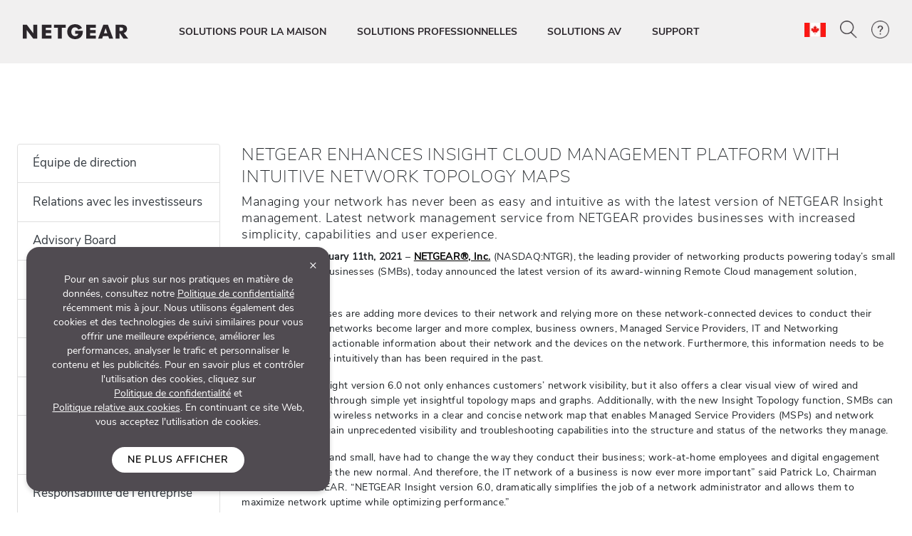

--- FILE ---
content_type: text/html; charset=utf-8
request_url: https://www.netgear.com/ca-fr/about/press-releases/2021/enhances-insight-cloud-management-platform/
body_size: 20131
content:







<!DOCTYPE html>
<!--[if lt IE 7]><html class="no-js lt-ie9 lt-ie8 lt-ie7"><![endif]-->
<!--[if IE 7]><html class="no-js lt-ie9 lt-ie8"><![endif]-->
<!--[if IE 8]><html class="no-js lt-ie9"><![endif]-->
<!--[if gt IE 8]><!-->
<html class="no-js" lang="fr">
<!--<![endif]-->
<head>
    <meta charset="UTF-8">
    <meta http-equiv="X-UA-Compatible" content="IE=edge">
    <meta name="viewport" content="width=device-width, initial-scale=1">
    <title>ENHANCES INSIGHT CLOUD MANAGEMENT PLATFORM | 2021 | Press Releases | About Us | NETGEAR</title>

    <link rel="preload" href="/ca-fr/system/v4.46/assets/css/bundleheader.min.css" as="style" fetchpriority="high">
    <link rel="stylesheet" href="/ca-fr/system/v4.46/assets/css/bundleheader.min.css" as="style" fetchpriority="high">
        <link rel="preload" href="https://assets.sitescdn.net/answers-search-bar/v1.0/answers.css" as="style" onload="this.onload=null;this.rel='stylesheet'" />
        <script type="text/javascript"  src="https://assets.sitescdn.net/answers-search-bar/v1.0/answerstemplates.compiled.min.js" defer>
        </script>
        <script type="text/javascript"  src="https://assets.sitescdn.net/answers-search-bar/v1.0/answers.min.js"
                onload="ANSWERS.domReady(initAnswers)"
                defer>
        </script>
                
    <meta name="description" content="">
    <meta name="keywords" content="">
    <meta property="og:title" content="ENHANCES INSIGHT CLOUD MANAGEMENT PLATFORM | 2021 | Press Releases | About Us | NETGEAR" />
    <meta property="og:type" content="website" />
    <meta property="og:image" content="https://www.netgear.com/system/assets/images/OG_CHP.jpg" />
    <meta property="og:url" content="https://www.netgear.com/ca-fr/about/press-releases/2021/enhances-insight-cloud-management-platform/" />
    <meta property="og:site_name" content="NETGEAR" />
    <meta property="og:description" content="" />
    <meta name="lang" content="fr" />
    <meta name="author" content="NETGEAR">
    <meta name="twitter:card" content="summary" />
    <meta name="twitter:site" content="@netgear" />
    <meta name="twitter:title" content="ENHANCES INSIGHT CLOUD MANAGEMENT PLATFORM | 2021 | Press Releases | About Us | NETGEAR" />
    <meta name="twitter:description" content="" />
    <meta name="twitter:image" content="https://www.netgear.com/system/assets/images/OG_CHP.jpg" />
    <meta name="twitter:url" content="https://www.netgear.com/ca-fr/about/press-releases/2021/enhances-insight-cloud-management-platform/" />
    <link rel="canonical" href="https://www.netgear.com/ca-fr/about/press-releases/2021/enhances-insight-cloud-management-platform/" />
    <link rel="shortcut icon" href="/favicon.ico" type="image/x-icon" />


        <script>
          var searchRedirectUrl = "/ca-fr/search/";
        var NTGR = NTGR || {};
        NTGR.CartConfig = {
        storeDomain: "https://webapi.netgear.com/api/commerce/",
              displayCart: "no",
              path: "/ca-fr",
              cognitoLoginHandlerUrl: "https://www.netgear.com/ca-fr/loginhandler/",
              cognitoConsumerID: "6ugmuk2unj18pnmf08qjnoosjj",
              cognitoSupportConsumerID: "r4q7qhq6sabmq87a21p5763o5",
			  cognitoMySupportConsumerID: "5eaghuk1i3grv0kf2jakrucakj",
              cognitoMySupportBaseUrl: "",
              cognitoConsumerEnv: "prod",
              cognitoMode: "v2",
              nonCognitoMode: "v1",
              isCognitoEnabledCountry: "yes",
              cognitoDomain: "accounts2.netgear.com"
          }
        </script>

                        <meta name="lastpublisheddate" content="11/02/25" />

    
        <!--Pricespider-->
        <meta name="ps-key" content="14-59d2a2fbf5c42e0033c968c3">
        <meta name="ps-country" content="CA" />
        <meta name="ps-language" content="fr" />
        <link rel="preload" href="/ca-fr/system/v4.46/assets/scripts/jquery-3.5.1.min.js" as="script" />
        <link rel="preload" href="/ca-fr/system/v4.46/assets/scripts/bundleheader.min.js" as="script" />
        <script src="/ca-fr/system/v4.46/assets/scripts/jquery-3.5.1.min.js"></script>
        <script src="/ca-fr/system/v4.46/assets/scripts/bundleheader.min.js"></script>

    <!-- leadanywhere start-->

    <!--  leadanywhere end-->
    <!-- GoogleTagManager -->
<script>(function(w,d,s,l,i){w[l]=w[l]||[];w[l].push({'gtm.start': new Date().getTime(),event:'gtm.js'});var f=d.getElementsByTagName(s)[0], j=d.createElement(s),dl=l!='dataLayer'?'&l='+l:'';j.async=true;j.src= 'https://www.googletagmanager.com/gtm.js?id='+i+dl;f.parentNode.insertBefore(j,f); })(window,document,'script','dataLayer','GTM-W36WVDM');</script>
    <!-- End Google Tag Manager -->

    <!--Result Section start-->
    <!--  Search box header start -->
    <!--  Search box header end -->

        <link rel="stylesheet" href="/ca-fr/system/v4.46/assets/css/legacy/flexslider.min.css" defer>
    
        <!-- Css JS for About Page Starts-->
        <script src="/ca-fr/system/v4.46/assets/scripts/about/about.min.js" defer></script>
        <link rel="stylesheet" href="/ca-fr/system/v4.46/assets/css/about/about.min.css">
        <!-- Css JS for About Page Ends-->

    <!-- CSS for Find-My-Orbi -->
    <!-- CSS for Gaming Page -->
    <!-- CSS for Switches Default Page -->
    <!-- HTML5 Shim and Respond.js IE8 support of HTML5 elements and media queries -->
    

        <script>
                function initAnswers() {
                    ANSWERS.init({
                        apiKey: "9c832603e2d4c260afc2faeeaf4b48b6",
                        experienceKey: "search-fr-ca",
                        experienceVersion: "PRODUCTION",
                        locale: "fr_CA", // e.g. en
                        businessId: "4024027",
                        templateBundle: TemplateBundle.default,
                        onReady: function () {
                            // FOR DESKTOP VIEW ONLY
                            ANSWERS.addComponent("SearchBar", {
                                container: ".search_form",
                                name: "search-bar", //Must be unique for every search bar on the same page
                                redirectUrl: "/ca-fr/search/", // REPLACE THIS WITH THE CORRECT URL OF THE SEARCH PAGE
                                placeholderText: "FR-CA Search...",
                                submitIcon: "magnifying_glass"
                            });
                            //END
                            // FOR MOBILE VIEW ONLY
                            ANSWERS.addComponent("SearchBar", {
                                container: ".search_form_mobile",
                                name: "search-bar-mobile", //Must be unique for every search bar on the same page
                                redirectUrl: "/ca-fr/search/", // REPLACE THIS WITH THE CORRECT URL OF THE SEARCH PAGE
                                placeholderText: "FR-CA Search...",
                                submitIcon: "magnifying_glass"
                            });
                            // END
                        },
                    });
                }
        </script>
    <!-- Changes for PAgeLoad-->
    <!-- Preconnect external Libraries Begins-->
    <link rel="dns-prefetch" href="https://apps.bazaarvoice.com">
    <link rel="preconnect" href="https://apps.bazaarvoice.com">

    <link rel="dns-prefetch" href="https://cdnjs.cloudflare.com">
    <link rel="preconnect" href="https://cdnjs.cloudflare.com">

    <link rel="dns-prefetch" href="https://www.googletagmanager.com">
    <link rel="preconnect" href="https://www.googletagmanager.com">
    <!-- Preconnect external Libraries Ends-->
    <link rel="preload" as="font" href="/ca-fr/system/v4.46/assets/fonts/Nunito/NunitoSans-Black.ttf" crossorigin="anonymous" fetchpriority="low" />
    <link rel="preload" as="font" href="/ca-fr/system/v4.46/assets/fonts/Nunito/NunitoSans-Bold.ttf" crossorigin="anonymous" fetchpriority="low" />
    <link rel="preload" as="font" href="/ca-fr/system/v4.46/assets/fonts/Nunito/NunitoSans-ExtraLight.ttf" crossorigin="anonymous" fetchpriority="low" />
    <link rel="preload" as="font" href="/ca-fr/system/v4.46/assets/fonts/Nunito/NunitoSans-Light.ttf" crossorigin="anonymous" fetchpriority="low" />
    <link rel="preload" as="font" href="/ca-fr/system/v4.46/assets/fonts/Nunito/NunitoSans-Regular.ttf" crossorigin="anonymous" fetchpriority="low" />
    <link rel="preload" as="font" href="/ca-fr/system/v4.46/assets/fonts/Nunito/NunitoSans-SemiBold.ttf" crossorigin="anonymous" fetchpriority="low" />
    

    <link rel="preload" href="https://cdn.optimizely.com/js/18266200005.js" as="script" defer fetchpriority="low" />
    <link rel="stylesheet" href="https://cdnjs.cloudflare.com/ajax/libs/font-awesome/4.7.0/css/font-awesome.min.css" media="print" onload="this.media='all'">
            <link rel="preload" href="https://assets.sitescdn.net/answers-search-bar/v1.0/answers.css" as="style" onload="this.onload=null;this.rel='stylesheet'" />
    <script src="/ca-fr/system/v4.46/assets/scripts/legacy/data-merged.min.js" defer fetchpriority="low"></script>
        <script src="/ca-fr/system/v4.46/assets/scripts/navbar/autocomplete-search.min.js" defer fetchpriority="low"></script>
    
    <!--COGNITO SCRIPTS START-->
    <!-- <link rel="preload" href="https://accounts2.netgear.com/accounts-prod/consumerTokenManagement.js" as="script" defer fetchpriority="low" /> -->
    <script src="https://accounts2.netgear.com/accounts-prod/consumerTokenManagement.js" defer fetchpriority="low"></script>
    <!--COGNITO SCRIPTS END-->
    <!-- optimizelysnippetSTART-->
    <script type="text/plain" data-usercentrics="Optimizely" src="https://cdn.optimizely.com/js/18266200005.js" defer fetchpriority="low">
    </script>
    <!-- optimizelysnippetEND-->

    <script>
        $(document).ready(function () {
            AOS.refresh()
        });  //added to help with animations starting early/late
    </script>
        
    <link rel="preconnect" href="https://cdn.optimizely.com" fetchpriority="low">
    <link rel="dns-prefetch" href="https://webapi.netgear.com" fetchpriority="low">
    <link rel="preconnect" href="https://webapi.netgear.com" fetchpriority="low">
    
</head>
<body class="width-control">
    <!-- SHOW ERROR MESAGE IS COGNITO LOOPING CONDITION-->
    <!-- END-->
    <!--#region info-bar for old browser  -->
    <div id="info-bar" class="page-row">

    </div>
    <!--#endregion -->

    
            <noindex>


        <div class="d-none d-xl-block">
            <header>

    <a class="skip-main" href="#main">Passez au contenu principal</a>
    <div class="fixed-top">
        

            

        <nav id="navbar" class="navbar navbar-expand-lg pt-3 pt-xl-4 pb-3 pb-xl-4 ntgr-nav header-dxa-default">
            <div class="nav-container container-fluid">

                                
<a class="navbar-brand" href="/ca-fr/" title="">
    <span >
            <img id="logo" class="image-light" src="/ca-fr/media/NETGEAR-Logo-White_tcm187-119365.png" alt="NETGEAR-Logo-White" width="148" height="21">
                    <img id="logo" class="image-dark" src="/ca-fr/media/NETGEAR-Logo-Dark_tcm187-119366.png" alt="NETGEAR-Logo-Dark" width="148" height="21">
    </span>
</a>


    



    

                <button class="navbar-toggler" type="button" data-toggle="collapse" data-target="#navbarSupportedContent" aria-controls="navbarSupportedContent" aria-expanded="false" aria-label="Toggle navigation">
                    <span class="navbar-toggler-icon"></span>
                </button>
                <div class="collapse navbar-collapse menu-wrapper" id="navbarSupportedContent" typeof="Region" resource="Header">
                                    
<ul id="nav-wrapper" class="navbar-nav mr-auto nav-dropdown-items">
        <!--Primary Navigation-->
<li id="SOLUTIONS POUR LA MAISON" class="nav-item dropdown main-drop position-static pr-5">
                        <a class="nav-link nav-menu" href="/ca-fr/home/" role="button" data-toggle="dropdown" aria-haspopup="true" aria-expanded="false" gtm-data="/ca-fr/home">
                            SOLUTIONS POUR LA MAISON
                        </a>

                    <div class="nav_wrapper">
                        <div class="dropdown-menu  top-auto  bg-nav w-100 drop-menu chp" aria-labelledby="SOLUTIONS POUR LA MAISON">
                            <div class="nav-container container">
                                <div class="row">
                                    <!--Outer row-->
                                    <div class="col-md-7 border-r border-b category-left">
                                        <!--Highlighted Navigation-->
                                        <div class="row border-b border-t top_section">
                                                        <div class="col mt-2 mb-2">
                                                            <!--Wrapper-->
                                                            <a class="title" href="/ca-fr/home/" data-gtm-menu="SOLUTIONS POUR LA MAISON > POUR LA MAISON">
                                                                POUR LA MAISON
                                                            </a>
                                                        </div>
                                                        <div class="col mt-2 mb-2">
                                                            <!--Wrapper-->
                                                            <a class="title" href="/ca-fr/home/wifi/mesh/orbi/" data-gtm-menu="SOLUTIONS POUR LA MAISON > ORBI PREMIUM WIFI">
                                                                ORBI PREMIUM WIFI
                                                            </a>
                                                        </div>
                                                        <div class="col mt-2 mb-2">
                                                            <!--Wrapper-->
                                                            <a class="title" href="/ca-fr/home/mobile-wifi/portable-wifi/" data-gtm-menu="SOLUTIONS POUR LA MAISON > ROUTEUR MOBILE NIGTHAWK">
                                                                ROUTEUR MOBILE NIGTHAWK
                                                            </a>
                                                        </div>
                                        </div>

                                        <!--List Navigation-->
                                        <div class="row bottom_section">
                                                    <div class="col">
                                                                <div id="image_list" class="mt-3 pb-1 ">
                                                                        <p class="title no-hover">WiFi pour les maisons connect&#233;es</p>
                                                                    <ul class="image_list">
                                                                                    <li class="image-list-item item ">
                                                                                        <a href="/ca-fr/home/wifi/mesh/" data-gtm-menu="SOLUTIONS POUR LA MAISON > WiFi pour les maisons connect&#233;es > WiFi Mesh pour la maison">
                                                                                            WiFi Mesh pour la maison
                                                                                                                                                                                    </a>
                                                                                    </li>
                                                                                    <li class="image-list-item item ">
                                                                                        <a href="/ca-fr/home/mobile-wifi/routers/" data-gtm-menu="SOLUTIONS POUR LA MAISON > WiFi pour les maisons connect&#233;es > 4G/5G Routeur pour la maison">
                                                                                            4G/5G Routeur pour la maison
                                                                                                                                                                                    </a>
                                                                                    </li>
                                                                                    <li class="image-list-item item ">
                                                                                        <a href="/ca-fr/home/wifi/routers/" data-gtm-menu="SOLUTIONS POUR LA MAISON > WiFi pour les maisons connect&#233;es > Routeurs WiFi">
                                                                                            Routeurs WiFi
                                                                                                                                                                                    </a>
                                                                                    </li>
                                                                                    <li class="image-list-item item ">
                                                                                        <a href="/ca-fr/home/wifi/range-extenders/" data-gtm-menu="SOLUTIONS POUR LA MAISON > WiFi pour les maisons connect&#233;es > R&#233;p&#233;teurs WiFi">
                                                                                            R&#233;p&#233;teurs WiFi
                                                                                                                                                                                    </a>
                                                                                    </li>
                                                                                    <li class="image-list-item item ">
                                                                                        <a href="/ca-fr/home/online-gaming/" data-gtm-menu="SOLUTIONS POUR LA MAISON > WiFi pour les maisons connect&#233;es > Routeurs pour le gaming">
                                                                                            Routeurs pour le gaming
                                                                                                                                                                                    </a>
                                                                                    </li>
                                                                                    <li class="image-list-item item ">
                                                                                        <a href="/ca-fr/home/wifi/adapters/" data-gtm-menu="SOLUTIONS POUR LA MAISON > WiFi pour les maisons connect&#233;es > Adaptateurs USB WiFi">
                                                                                            Adaptateurs USB WiFi
                                                                                                                                                                                    </a>
                                                                                    </li>
                                                                    </ul>
                                                                </div>
                                                    </div>
                                                    <div class="col">
                                                                <div id="image_list" class="mt-3 pb-1 ">
                                                                        <p class="title no-hover">WiFi mobile</p>
                                                                    <ul class="image_list">
                                                                                    <li class="image-list-item item ">
                                                                                        <a href="/ca-fr/home/mobile-wifi/hotspots/" data-gtm-menu="SOLUTIONS POUR LA MAISON > WiFi mobile > Routeurs &amp; hotspots mobiles 4G/5G">
                                                                                            Routeurs &amp; hotspots mobiles 4G/5G
                                                                                                                                                                                    </a>
                                                                                    </li>
                                                                                    <li class="image-list-item item ">
                                                                                        <a href="/ca-fr/home/mobile-wifi/routers/" data-gtm-menu="SOLUTIONS POUR LA MAISON > WiFi mobile > Routeurs WiFi 4G pour la maison">
                                                                                            Routeurs WiFi 4G pour la maison
                                                                                                                                                                                    </a>
                                                                                    </li>
                                                                    </ul>
                                                                </div>
                                                                <div id="image_list" class="mt-3 pb-1 ">
                                                                        <p class="title no-hover">R&#233;seaux filaires</p>
                                                                    <ul class="image_list">
                                                                                    <li class="image-list-item item ">
                                                                                        <a href="/ca-fr/business/wired/switches/" data-gtm-menu="SOLUTIONS POUR LA MAISON > R&#233;seaux filaires > Switches">
                                                                                            Switches
                                                                                                                                                                                    </a>
                                                                                    </li>
                                                                                    <li class="image-list-item item ">
                                                                                        <a href="/ca-fr/home/wired/powerline/" data-gtm-menu="SOLUTIONS POUR LA MAISON > R&#233;seaux filaires > CPL">
                                                                                            CPL
                                                                                                                                                                                    </a>
                                                                                    </li>
                                                                    </ul>
                                                                </div>
                                                    </div>
                                                    <div class="col">
                                                                <div id="image_list" class="mt-3 pb-1 meural">
                                                                        <p class="title no-hover">Cadres connect&#233;s</p>
                                                                    <ul class="image_list">
                                                                                    <li class="image-list-item item ">
                                                                                        <a href="/ca-fr/home/digital-art-canvas/canvasii/" data-gtm-menu="SOLUTIONS POUR LA MAISON > Cadres connect&#233;s > Meural Canvas II">
                                                                                            Meural Canvas II
                                                                                                                                                                                    </a>
                                                                                    </li>
                                                                                    <li class="image-list-item item ">
                                                                                        <a href="/ca-fr/home/digital-art-canvas/photoframe/" data-gtm-menu="SOLUTIONS POUR LA MAISON > Cadres connect&#233;s > Cadre photo Meural WiFi">
                                                                                            Cadre photo Meural WiFi
                                                                                                                                                                                    </a>
                                                                                    </li>
                                                                    </ul>
                                                                </div>
                                                    </div>
                                        </div>
                                    </div>

                                    <div class="col-md-5 border-b category-right">
                                        <div class="row border-t top_section">
                                                        <div class="col mt-2 mb-2">
                                                            <p class="title">SERVICES ET ABONNEMENTS</p>
                                                        </div>
                                                                                                    <div class="col mt-2 mb-2">
                                                            <p class="title">D&#201;COUVREZ LES NOUVELLES TECHNOLOGIES</p>
                                                        </div>

                                        </div>
                                        <div class="row bottom_section">
                                                    <div class="col">
                                                        <div id="image_list" class="mt-3 pb-1">
                                                            <ul class="image_list">
                                                                            <li class="image-list-item item ">
                                                                                <a href="/ca-fr/home/services/armor/" data-gtm-menu="SOLUTIONS POUR LA MAISON > SERVICES ET ABONNEMENTS > NETGEAR Armor">
                                                                                    NETGEAR Armor
                                                                                                                                                                    </a>
                                                                            </li>
                                                                            <li class="image-list-item item ">
                                                                                <a href="/ca-fr/home/services/prosupport/" data-gtm-menu="SOLUTIONS POUR LA MAISON > SERVICES ET ABONNEMENTS > NETGEAR ProSUPPORT">
                                                                                    NETGEAR ProSUPPORT
                                                                                                                                                                    </a>
                                                                            </li>
                                                                            <li class="image-list-item item ">
                                                                                <a href="/ca-fr/home/services/smart-parental-controls/" data-gtm-menu="SOLUTIONS POUR LA MAISON > SERVICES ET ABONNEMENTS > Contr&#244;le parental intelligent NETGEAR">
                                                                                    Contr&#244;le parental intelligent NETGEAR
                                                                                                                                                                    </a>
                                                                            </li>
                                                            </ul>
                                                        </div>
                                                    </div>
                                                                                                    <div class="col">
                                                            <div id="image_list" class="mt-3 pb-1">
                                                                <ul class="image_list">
                                                                                <li class="image-list-item item ">
                                                                                    <a href="/ca-fr/home/discover/router-vs-mesh-wifi/" data-gtm-menu="SOLUTIONS POUR LA MAISON > D&#201;COUVREZ LES NOUVELLES TECHNOLOGIES > Routeurs ou syst&#232;mes mesh">
                                                                                        Routeurs ou syst&#232;mes mesh
                                                                                    </a>
                                                                                </li>
                                                                                <li class="image-list-item item ">
                                                                                    <a href="/ca-fr/home/discover/wifi7/" data-gtm-menu="SOLUTIONS POUR LA MAISON > D&#201;COUVREZ LES NOUVELLES TECHNOLOGIES > WiFi 7">
                                                                                        WiFi 7
                                                                                    </a>
                                                                                </li>
                                                                                <li class="image-list-item item ">
                                                                                    <a href="/ca-fr/home/wifi/wifi6e/" data-gtm-menu="SOLUTIONS POUR LA MAISON > D&#201;COUVREZ LES NOUVELLES TECHNOLOGIES > WiFi 6E">
                                                                                        WiFi 6E
                                                                                    </a>
                                                                                </li>
                                                                                <li class="image-list-item item ">
                                                                                    <a href="/ca-fr/home/discover/mesh-wifi/" data-gtm-menu="SOLUTIONS POUR LA MAISON > D&#201;COUVREZ LES NOUVELLES TECHNOLOGIES > Qu&#39;est-ce que le WiFI Mesh?">
                                                                                        Qu&#39;est-ce que le WiFI Mesh?
                                                                                    </a>
                                                                                </li>
                                                                                <li class="image-list-item item ">
                                                                                    <a href="/ca-fr/home/mobile-wifi/portable-wifi/" data-gtm-menu="SOLUTIONS POUR LA MAISON > D&#201;COUVREZ LES NOUVELLES TECHNOLOGIES > Routeur Mobile 5G">
                                                                                        Routeur Mobile 5G
                                                                                    </a>
                                                                                </li>
                                                                                <li class="image-list-item item ">
                                                                                    <a href="/ca-fr/home/wifi/mesh/tri-band/" data-gtm-menu="SOLUTIONS POUR LA MAISON > D&#201;COUVREZ LES NOUVELLES TECHNOLOGIES > Tribandes">
                                                                                        Tribandes
                                                                                    </a>
                                                                                </li>
                                                                                <li class="image-list-item item ">
                                                                                    <a href="/ca-fr/home/mobile-wifi/fixedwireless/" data-gtm-menu="SOLUTIONS POUR LA MAISON > D&#201;COUVREZ LES NOUVELLES TECHNOLOGIES > 4G/5G Fixed Wireless For Home">
                                                                                        4G/5G Fixed Wireless For Home
                                                                                    </a>
                                                                                </li>
                                                                                <li class="image-list-item item ">
                                                                                    <a href="/ca-fr/security/" data-gtm-menu="SOLUTIONS POUR LA MAISON > D&#201;COUVREZ LES NOUVELLES TECHNOLOGIES > S&#233;curit&#233; et Confiance">
                                                                                        S&#233;curit&#233; et Confiance
                                                                                    </a>
                                                                                </li>
                                                                </ul>
                                                            </div>
                                                        </div>

                                        </div>
                                    </div>
                                </div>

                                <div class="row shop-by-brands-wrap pt-2 pb-2">
                                    <div class="col text-center">
                                        <div class="shop-by-brands">
                                            <div class="d-flex justify-content-center align-items-center">
                                                <div class="title text-uppercase text-nowrap">Achetez par gamme :</div>
                                                            <div class="shop-by-links">
                                                                <a href="/ca-fr/home/wifi/mesh/orbi/" data-gtm-menu="shop by brands > Orbi" title="Orbi">
                                                                    <img src="/ca-fr/media/orbi%20logo_tcm187-128268.png" alt="Orbi" fetchpriority="low"/>
                                                                </a>
                                                            </div>
                                                            <div class="shop-by-links">
                                                                <a href="/ca-fr/home/wifi/routers/nighthawk/" data-gtm-menu="shop by brands > Nighthawk" title="Nighthawk">
                                                                    <img src="/ca-fr/media/nighthawk-logo_tcm187-128269.png" alt="Nighthawk" fetchpriority="low"/>
                                                                </a>
                                                            </div>
                                                            <div class="shop-by-links">
                                                                <a href="/ca-fr/home/digital-art-canvas/" data-gtm-menu="shop by brands > Meural" title="Meural">
                                                                    <img src="/ca-fr/media/meural-logo_tcm187-128271.png" alt="Meural" fetchpriority="low"/>
                                                                </a>
                                                            </div>
                                                            <div class="shop-by-links">
                                                                <a href="/ca-fr/business/" data-gtm-menu="shop by brands > Biz" title="Biz">
                                                                    <img src="/ca-fr/media/biz%20logo_tcm187-128272.png" alt="Biz" fetchpriority="low"/>
                                                                </a>
                                                            </div>
                                            </div>
                                        </div>
                                    </div>
                                </div>

                            </div>
                        </div>
                    </div>

            </li>
        <!--Primary Navigation-->
<li id="SOLUTIONS PROFESSIONNELLES" class="nav-item dropdown main-drop position-static pr-5">
                        <a class="nav-link nav-menu" href="/ca-fr/business/" role="button" data-toggle="dropdown" aria-haspopup="true" aria-expanded="false" gtm-data="/ca-fr/business">
                            SOLUTIONS PROFESSIONNELLES
                        </a>

                    <div class="nav_wrapper">
                        <div class="dropdown-menu  top-auto  bg-nav w-100 drop-menu smb" aria-labelledby="SOLUTIONS PROFESSIONNELLES">
                            <div class="nav-container container">
                                <div class="row">
                                    <!--Outer row-->
                                    <div class="col-md-7 border-r border-b category-left">
                                        <!--Highlighted Navigation-->
                                        <div class="row border-b border-t top_section">
                                                        <div class="col mt-2 mb-2">
                                                            <!--Wrapper-->
                                                            <a class="title" href="/ca-fr/business/" data-gtm-menu="SOLUTIONS PROFESSIONNELLES > POUR TOUTES LES ENTREPRISES">
                                                                POUR TOUTES LES ENTREPRISES
                                                            </a>
                                                        </div>
                                        </div>

                                        <!--List Navigation-->
                                        <div class="row bottom_section">
                                                    <div class="col">
                                                                <div id="image_list" class="mt-3 pb-1 ">
                                                                        <p class="title no-hover">WiFi professionnel</p>
                                                                    <ul class="image_list">
                                                                                    <li class="image-list-item item ">
                                                                                        <a href="/ca-fr/business/wifi/access-points/listing-filter/smbnet-wireless-accpoi-remgmt/" data-gtm-menu="SOLUTIONS PROFESSIONNELLES > WiFi professionnel > Points d&#39;acc&#232;s Pro WiFi">
                                                                                            Points d&#39;acc&#232;s Pro WiFi
                                                                                                                                                                                    </a>
                                                                                    </li>
                                                                                    <li class="image-list-item item ">
                                                                                        <a href="/ca-fr/business/wifi/access-points/listing-filter/ax-wifi6e1/ax-wifi6/smbnet-wireless-accpoi-locmgmt/" data-gtm-menu="SOLUTIONS PROFESSIONNELLES > WiFi professionnel > Business Essentials Access Points">
                                                                                            Business Essentials Access Points
                                                                                                                                                                                    </a>
                                                                                    </li>
                                                                    </ul>
                                                                </div>
                                                                <div id="image_list" class="mt-3 pb-1 ">
                                                                        <p class="title no-hover">R&#233;seau filaire</p>
                                                                    <ul class="image_list">
                                                                                    <li class="image-list-item item ">
                                                                                        <a href="/ca-fr/business/wired/switches/multi-gig/" data-gtm-menu="SOLUTIONS PROFESSIONNELLES > R&#233;seau filaire > Multi-Gig Switches">
                                                                                            Multi-Gig Switches
                                                                                                                                                                                    </a>
                                                                                    </li>
                                                                                    <li class="image-list-item item ">
                                                                                        <a href="/ca-fr/business/solutions/poe/devices/" data-gtm-menu="SOLUTIONS PROFESSIONNELLES > R&#233;seau filaire > PoE Switches">
                                                                                            PoE Switches
                                                                                                                                                                                    </a>
                                                                                    </li>
                                                                                    <li class="image-list-item item ">
                                                                                        <a href="/ca-fr/business/wired/switches/fully-managed/" data-gtm-menu="SOLUTIONS PROFESSIONNELLES > R&#233;seau filaire > Managed Switches">
                                                                                            Managed Switches
                                                                                                                                                                                    </a>
                                                                                    </li>
                                                                                    <li class="image-list-item item ">
                                                                                        <a href="/ca-fr/business/wired/switches/smart-cloud/" data-gtm-menu="SOLUTIONS PROFESSIONNELLES > R&#233;seau filaire > Smart Cloud Managed Switches">
                                                                                            Smart Cloud Managed Switches
                                                                                                                                                                                    </a>
                                                                                    </li>
                                                                                    <li class="image-list-item item ">
                                                                                        <a href="/ca-fr/business/wired/switches/smart/" data-gtm-menu="SOLUTIONS PROFESSIONNELLES > R&#233;seau filaire > Smart switches Web manageables">
                                                                                            Smart switches Web manageables
                                                                                                                                                                                    </a>
                                                                                    </li>
                                                                                    <li class="image-list-item item ">
                                                                                        <a href="/ca-fr/business/wired/switches/plus/" data-gtm-menu="SOLUTIONS PROFESSIONNELLES > R&#233;seau filaire > Smart switch Web facile &#224; g&#233;rer">
                                                                                            Smart switch Web facile &#224; g&#233;rer
                                                                                                                                                                                    </a>
                                                                                    </li>
                                                                                    <li class="image-list-item item ">
                                                                                        <a href="/ca-fr/business/wired/switches/unmanaged/" data-gtm-menu="SOLUTIONS PROFESSIONNELLES > R&#233;seau filaire > Unmanaged Switches">
                                                                                            Unmanaged Switches
                                                                                                                                                                                    </a>
                                                                                    </li>
                                                                    </ul>
                                                                </div>
                                                    </div>
                                                    <div class="col">
                                                                <div id="image_list" class="mt-3 pb-1 ">
                                                                        <p class="title no-hover">Routing</p>
                                                                    <ul class="image_list">
                                                                                    <li class="image-list-item item ">
                                                                                        <a href="/ca-fr/business/wired/routers/pr60x/" data-gtm-menu="SOLUTIONS PROFESSIONNELLES > Routing > Pro Router">
                                                                                            Pro Router
                                                                                                                                                                                    </a>
                                                                                    </li>
                                                                    </ul>
                                                                </div>
                                                                <div id="image_list" class="mt-3 pb-1 ">
                                                                        <p class="title no-hover">WiFi mobile</p>
                                                                    <ul class="image_list">
                                                                                    <li class="image-list-item item ">
                                                                                        <a href="/ca-fr/business/services/insight/mobile-hotspot/" data-gtm-menu="SOLUTIONS PROFESSIONNELLES > WiFi mobile > Insight Pro on Mobile Hotspots">
                                                                                            Insight Pro on Mobile Hotspots
                                                                                                                                                                                    </a>
                                                                                    </li>
                                                                                    <li class="image-list-item item ">
                                                                                        <a href="/ca-fr/home/mobile-wifi/hotspots/" data-gtm-menu="SOLUTIONS PROFESSIONNELLES > WiFi mobile > Hotspots et routeurs 4G/5G">
                                                                                            Hotspots et routeurs 4G/5G
                                                                                                                                                                                    </a>
                                                                                    </li>
                                                                                    <li class="image-list-item item ">
                                                                                        <a href="/ca-fr/home/mobile-wifi/routers/" data-gtm-menu="SOLUTIONS PROFESSIONNELLES > WiFi mobile > Routeurs WiFi 4G pour la maison">
                                                                                            Routeurs WiFi 4G pour la maison
                                                                                                                                                                                    </a>
                                                                                    </li>
                                                                    </ul>
                                                                </div>
                                                                <div id="image_list" class="mt-3 pb-1 ">
                                                                        <p class="title no-hover">Software</p>
                                                                    <ul class="image_list">
                                                                                    <li class="image-list-item item ">
                                                                                        <a href="/ca-fr/business/services/insight/" data-gtm-menu="SOLUTIONS PROFESSIONNELLES > Software > NETGEAR Insight Management">
                                                                                            NETGEAR Insight Management
                                                                                                                                                                                    </a>
                                                                                    </li>
                                                                    </ul>
                                                                </div>
                                                                <div id="image_list" class="mt-3 pb-1 ">
                                                                        <p class="title no-hover">Accessoires</p>
                                                                    <ul class="image_list">
                                                                                    <li class="image-list-item item ">
                                                                                        <a href="/ca-fr/business/wired/switches/accessories/" data-gtm-menu="SOLUTIONS PROFESSIONNELLES > Accessoires > Accessoires professionnels">
                                                                                            Accessoires professionnels
                                                                                                                                                                                    </a>
                                                                                    </li>
                                                                    </ul>
                                                                </div>
                                                    </div>
                                                    <div class="col">
                                                                <div id="image_list" class="mt-3 pb-1 ">
                                                                        <p class="title no-hover">Solutions et services</p>
                                                                    <ul class="image_list">
                                                                                    <li class="image-list-item item ">
                                                                                        <a href="/ca-fr/business/solutions/total-network-solution/" data-gtm-menu="SOLUTIONS PROFESSIONNELLES > Solutions et services > Total Network Solution">
                                                                                            Total Network Solution
                                                                                                                                                                                    </a>
                                                                                    </li>
                                                                                    <li class="image-list-item item ">
                                                                                        <a href="/ca-fr/business/solutions/var/" data-gtm-menu="SOLUTIONS PROFESSIONNELLES > Solutions et services > Solutions pour les revendeurs">
                                                                                            Solutions pour les revendeurs
                                                                                                                                                                                    </a>
                                                                                    </li>
                                                                                    <li class="image-list-item item ">
                                                                                        <a href="/ca-fr/business/solutions/it-manager/" data-gtm-menu="SOLUTIONS PROFESSIONNELLES > Solutions et services > Responsables informatiques">
                                                                                            Responsables informatiques
                                                                                                                                                                                    </a>
                                                                                    </li>
                                                                                    <li class="image-list-item item ">
                                                                                        <a href="/ca-fr/business/solutions/smb/" data-gtm-menu="SOLUTIONS PROFESSIONNELLES > Solutions et services > Petites et moyennes entreprises">
                                                                                            Petites et moyennes entreprises
                                                                                                                                                                                    </a>
                                                                                    </li>
                                                                                    <li class="image-list-item item ">
                                                                                        <a href="/ca-fr/business/solutions/small-business-home-office/" data-gtm-menu="SOLUTIONS PROFESSIONNELLES > Solutions et services > TPE - T&#233;l&#233;travail">
                                                                                            TPE - T&#233;l&#233;travail
                                                                                                                                                                                    </a>
                                                                                    </li>
                                                                    </ul>
                                                                </div>
                                                                <div id="image_list" class="mt-3 pb-1 ">
                                                                        <p class="title no-hover">Support</p>
                                                                    <ul class="image_list">
                                                                                    <li class="image-list-item item ">
                                                                                        <a href="/ca-fr/business/services/" data-gtm-menu="SOLUTIONS PROFESSIONNELLES > Support > Services professionnels">
                                                                                            Services professionnels
                                                                                                                                                                                    </a>
                                                                                    </li>
                                                                                    <li class="image-list-item item ">
                                                                                        <a href="/ca-fr/business/services/pro-it-designsupport/" data-gtm-menu="SOLUTIONS PROFESSIONNELLES > Support > Pro IT Network Design Services">
                                                                                            Pro IT Network Design Services
                                                                                                                                                                                    </a>
                                                                                    </li>
                                                                                    <li class="image-list-item item ">
                                                                                        <a href="/ca-fr/av/services/prowifi-designsupport/" data-gtm-menu="SOLUTIONS PROFESSIONNELLES > Support > Services de conception de r&#233;seau Pro WiFi">
                                                                                            Services de conception de r&#233;seau Pro WiFi
                                                                                                                                                                                    </a>
                                                                                    </li>
                                                                    </ul>
                                                                </div>
                                                    </div>
                                        </div>
                                    </div>

                                    <div class="col-md-5 border-b category-right">
                                        <div class="row border-t top_section">
                                                        <div class="col mt-2 mb-2">
                                                            <p class="title">RESSOURCES</p>
                                                        </div>
                                                                                                    <div class="col mt-2 mb-2">
                                                            <p class="title">D&#201;COUVREZ LES NOUVELLES TECHNOLOGIES</p>
                                                        </div>

                                        </div>
                                        <div class="row bottom_section">
                                                    <div class="col">
                                                        <div id="image_list" class="mt-3 pb-1">
                                                            <ul class="image_list">
                                                                            <li class="image-list-item item ">
                                                                                <a href="https://powershift.netgear.fr" data-gtm-menu="SOLUTIONS PROFESSIONNELLES > RESSOURCES > Portail partenaires">
                                                                                    Portail partenaires
                                                                                                                                                                    </a>
                                                                            </li>
                                                                            <li class="image-list-item item ">
                                                                                <a href="https://selector.netgear.com/explore/switches/us" data-gtm-menu="SOLUTIONS PROFESSIONNELLES > RESSOURCES > S&#233;lecteur Switch">
                                                                                    S&#233;lecteur Switch
                                                                                                                                                                    </a>
                                                                            </li>
                                                                            <li class="image-list-item item ">
                                                                                <a href="https://www.downloads.netgear.com/files/netgear/pdfs/NETGEAR-Interactive-Catalog.pdf" data-gtm-menu="SOLUTIONS PROFESSIONNELLES > RESSOURCES > Catalogue produits">
                                                                                    Catalogue produits
                                                                                                                                                                    </a>
                                                                            </li>
                                                                            <li class="image-list-item item ">
                                                                                <a href="/ca-fr/business/solutions/podcast/" data-gtm-menu="SOLUTIONS PROFESSIONNELLES > RESSOURCES > Podcast sur l&#39;innovation technologique">
                                                                                    Podcast sur l&#39;innovation technologique
                                                                                                                                                                    </a>
                                                                            </li>
                                                                            <li class="image-list-item item ">
                                                                                <a href="/ca-fr/business/services/why-register/" data-gtm-menu="SOLUTIONS PROFESSIONNELLES > RESSOURCES > Pourquoi s&#39;enregistrer ?">
                                                                                    Pourquoi s&#39;enregistrer ?
                                                                                                                                                                    </a>
                                                                            </li>
                                                                            <li class="image-list-item item ">
                                                                                <a href="/ca-fr/business/events/" data-gtm-menu="SOLUTIONS PROFESSIONNELLES > RESSOURCES > Events">
                                                                                    Events
                                                                                                                                                                    </a>
                                                                            </li>
                                                            </ul>
                                                        </div>
                                                    </div>
                                                                                                    <div class="col">
                                                            <div id="image_list" class="mt-3 pb-1">
                                                                <ul class="image_list">
                                                                                <li class="image-list-item item ">
                                                                                    <a href="/ca-fr/business/wifi/wifi6e/" data-gtm-menu="SOLUTIONS PROFESSIONNELLES > D&#201;COUVREZ LES NOUVELLES TECHNOLOGIES > Points d&#39;acc&#232;s WiFi 6E">
                                                                                        Points d&#39;acc&#232;s WiFi 6E
                                                                                    </a>
                                                                                </li>
                                                                                <li class="image-list-item item ">
                                                                                    <a href="/ca-fr/business/wifi/access-points/wifi6/" data-gtm-menu="SOLUTIONS PROFESSIONNELLES > D&#201;COUVREZ LES NOUVELLES TECHNOLOGIES > Points d&#39;acc&#232;s WiFi 6">
                                                                                        Points d&#39;acc&#232;s WiFi 6
                                                                                    </a>
                                                                                </li>
                                                                                <li class="image-list-item item ">
                                                                                    <a href="/ca-fr/business/solutions/poe/overview/" data-gtm-menu="SOLUTIONS PROFESSIONNELLES > D&#201;COUVREZ LES NOUVELLES TECHNOLOGIES > PoE : Power over Ethernet">
                                                                                        PoE : Power over Ethernet
                                                                                    </a>
                                                                                </li>
                                                                                <li class="image-list-item item ">
                                                                                    <a href="/ca-fr/business/solutions/av-over-ip/" data-gtm-menu="SOLUTIONS PROFESSIONNELLES > D&#201;COUVREZ LES NOUVELLES TECHNOLOGIES > ProAV">
                                                                                        ProAV
                                                                                    </a>
                                                                                </li>
                                                                                <li class="image-list-item item ">
                                                                                    <a href="/ca-fr/business/wired/switches/smart-managed-pro/10gigabit/" data-gtm-menu="SOLUTIONS PROFESSIONNELLES > D&#201;COUVREZ LES NOUVELLES TECHNOLOGIES > Switching 10 Gigabit">
                                                                                        Switching 10 Gigabit
                                                                                    </a>
                                                                                </li>
                                                                                <li class="image-list-item item ">
                                                                                    <a href="/ca-fr/business/wired/switches/multi-gig/" data-gtm-menu="SOLUTIONS PROFESSIONNELLES > D&#201;COUVREZ LES NOUVELLES TECHNOLOGIES > Switching Multi-Gigabit">
                                                                                        Switching Multi-Gigabit
                                                                                    </a>
                                                                                </li>
                                                                </ul>
                                                            </div>
                                                        </div>

                                        </div>
                                    </div>
                                </div>

                                <div class="row shop-by-brands-wrap pt-2 pb-2">
                                    <div class="col text-center">
                                        <div class="shop-by-brands">
                                            <div class="d-flex justify-content-center align-items-center">
                                                <div class="title text-uppercase text-nowrap">Achetez par gamme :</div>
                                                            <div class="shop-by-links">
                                                                <a href="/ca-fr/business/" data-gtm-menu="shop by brands > NETGEAR BUSINESS" title="NETGEAR BUSINESS">
                                                                    <img src="/ca-fr/media/Netgear_Business_CenterAligned_Dark_tcm187-145111.png" alt="NETGEAR BUSINESS" fetchpriority="low"/>
                                                                </a>
                                                            </div>
                                                            <div class="shop-by-links">
                                                                <a href="/ca-fr/av/" data-gtm-menu="shop by brands > NETGEAR AV" title="NETGEAR AV">
                                                                    <img src="/ca-fr/media/NETGEAR_AV_logo_primary_colour_RGB_tcm187-145110.png" alt="NETGEAR AV" fetchpriority="low"/>
                                                                </a>
                                                            </div>
                                                            <div class="shop-by-links">
                                                                <a href="/ca-fr/business/services/insight/" data-gtm-menu="shop by brands > NETGEAR INSIGHT" title="NETGEAR INSIGHT">
                                                                    <img src="/ca-fr/media/NETGEAR_Insight_Center_Black_tcm187-145108.png" alt="NETGEAR INSIGHT" fetchpriority="low"/>
                                                                </a>
                                                            </div>
                                                            <div class="shop-by-links">
                                                                <a href="/ca-fr/business/solutions/engage-controller/" data-gtm-menu="shop by brands > NETGEAR ENGAGE" title="NETGEAR ENGAGE">
                                                                    <img src="/ca-fr/media/NETGEAR_Engage_Logo_Centered_tcm187-145109.png" alt="NETGEAR ENGAGE" fetchpriority="low"/>
                                                                </a>
                                                            </div>
                                            </div>
                                        </div>
                                    </div>
                                </div>

                            </div>
                        </div>
                    </div>

            </li>
        <!--Primary Navigation-->
<li id="SOLUTIONS AV" class="nav-item dropdown main-drop position-static pr-5">
                        <a class="nav-link nav-menu" href="/ca-fr/business/av/" role="button" data-toggle="dropdown" aria-haspopup="true" aria-expanded="false" gtm-data="/ca-fr/business/av">
                            SOLUTIONS AV
                        </a>

                    <div class="nav_wrapper">
                        <div class="dropdown-menu  top-auto  bg-nav w-100 drop-menu avs" aria-labelledby="SOLUTIONS AV">
                            <div class="nav-container container">
                                <div class="row">
                                    <!--Outer row-->
                                    <div class="col-md-7 border-r border-b category-left">
                                        <!--Highlighted Navigation-->
                                        <div class="row border-b border-t top_section">
                                                        <div class="col mt-2 mb-2">
                                                            <!--Wrapper-->
                                                            <a class="title" href="/ca-fr/av/" data-gtm-menu="SOLUTIONS AV > PR&#201;SENTATION DES SOLUTIONS AV">
                                                                PR&#201;SENTATION DES SOLUTIONS AV
                                                            </a>
                                                        </div>
                                        </div>

                                        <!--List Navigation-->
                                        <div class="row bottom_section">
                                                    <div class="col">
                                                                <div id="image_list" class="mt-3 pb-1 ">
                                                                        <p class="title no-hover">PRODUITS</p>
                                                                    <ul class="image_list">
                                                                                    <li class="image-list-item item ">
                                                                                        <a href="/ca-fr/business/wired/switches/fully-managed/m4250/" data-gtm-menu="SOLUTIONS AV > PRODUITS > Switches manageables M4250">
                                                                                            Switches manageables M4250
                                                                                                                                                                                    </a>
                                                                                    </li>
                                                                                    <li class="image-list-item item ">
                                                                                        <a href="/ca-fr/business/wired/switches/fully-managed/m4300/" data-gtm-menu="SOLUTIONS AV > PRODUITS > Switches manageables M4300">
                                                                                            Switches manageables M4300
                                                                                                                                                                                    </a>
                                                                                    </li>
                                                                                    <li class="image-list-item item ">
                                                                                        <a href="/ca-fr/business/wired/switches/fully-managed/m4350/" data-gtm-menu="SOLUTIONS AV > PRODUITS > Switches manageables M4350">
                                                                                            Switches manageables M4350
                                                                                                                                                                                    </a>
                                                                                    </li>
                                                                                    <li class="image-list-item item ">
                                                                                        <a href="/ca-fr/business/wired/switches/fully-managed/m4500/" data-gtm-menu="SOLUTIONS AV > PRODUITS > Switches manageables M4500">
                                                                                            Switches manageables M4500
                                                                                                                                                                                    </a>
                                                                                    </li>
                                                                                    <li class="image-list-item item ">
                                                                                        <a href="/ca-fr/business/solutions/engage-controller/" data-gtm-menu="SOLUTIONS AV > PRODUITS > NETGEAR Engage Controller">
                                                                                            NETGEAR Engage Controller
                                                                                                                                                                                    </a>
                                                                                    </li>
                                                                                    <li class="image-list-item item ">
                                                                                        <a href="/ca-fr/business/wired/routers/pr460x/" data-gtm-menu="SOLUTIONS AV > PRODUITS > Pro Router">
                                                                                            Pro Router
                                                                                                                                                                                    </a>
                                                                                    </li>
                                                                                    <li class="image-list-item item ">
                                                                                        <a href="/ca-fr/business/wifi/access-points/residential/" data-gtm-menu="SOLUTIONS AV > PRODUITS > Points d&#39;acc&#232;s Pro WiFi">
                                                                                            Points d&#39;acc&#232;s Pro WiFi
                                                                                                                                                                                    </a>
                                                                                    </li>
                                                                                    <li class="image-list-item item ">
                                                                                        <a href="/ca-fr/business/wired/switches/accessories/" data-gtm-menu="SOLUTIONS AV > PRODUITS > Accessories">
                                                                                            Accessories
                                                                                                                                                                                    </a>
                                                                                    </li>
                                                                    </ul>
                                                                </div>
                                                    </div>
                                                    <div class="col">
                                                                <div id="image_list" class="mt-3 pb-1 ">
                                                                        <p class="title no-hover">APPLICATIONS</p>
                                                                    <ul class="image_list">
                                                                                    <li class="image-list-item item ">
                                                                                        <a href="/ca-fr/business/solutions/av-over-ip/" data-gtm-menu="SOLUTIONS AV > APPLICATIONS > AV Commercial">
                                                                                            AV Commercial
                                                                                                                                                                                    </a>
                                                                                    </li>
                                                                                    <li class="image-list-item item ">
                                                                                        <a href="/ca-fr/business/solutions/residential/" data-gtm-menu="SOLUTIONS AV > APPLICATIONS > AV r&#233;sidentiel">
                                                                                            AV r&#233;sidentiel
                                                                                                                                                                                    </a>
                                                                                    </li>
                                                                                    <li class="image-list-item item ">
                                                                                        <a href="/ca-fr/business/solutions/broadcast/" data-gtm-menu="SOLUTIONS AV > APPLICATIONS > Broadcast AV">
                                                                                            Broadcast AV
                                                                                                                                                                                    </a>
                                                                                    </li>
                                                                    </ul>
                                                                </div>
                                                                <div id="image_list" class="mt-3 pb-1 ">
                                                                        <p class="title no-hover">SUPPORT</p>
                                                                    <ul class="image_list">
                                                                                    <li class="image-list-item item ">
                                                                                        <a href="/ca-fr/business/services/" data-gtm-menu="SOLUTIONS AV > SUPPORT > Services professionnels">
                                                                                            Services professionnels
                                                                                                                                                                                    </a>
                                                                                    </li>
                                                                                    <li class="image-list-item item ">
                                                                                        <a href="/ca-fr/business/av/services/proav-designsupport/" data-gtm-menu="SOLUTIONS AV > SUPPORT > Pro AV Design support">
                                                                                            Pro AV Design support
                                                                                                                                                                                    </a>
                                                                                    </li>
                                                                                    <li class="image-list-item item ">
                                                                                        <a href="/ca-fr/business/av/services/prowifi-designsupport/" data-gtm-menu="SOLUTIONS AV > SUPPORT > Services de conception de r&#233;seau Pro WiFi">
                                                                                            Services de conception de r&#233;seau Pro WiFi
                                                                                                                                                                                    </a>
                                                                                    </li>
                                                                    </ul>
                                                                </div>
                                                    </div>
                                                    <div class="col">
                                                                <div id="image_list" class="mt-3 pb-1 ">
                                                                        <p class="title no-hover">PARTENAIRES</p>
                                                                    <ul class="image_list">
                                                                                    <li class="image-list-item item ">
                                                                                        <a href="https://www.powershift.netgear.fr/" data-gtm-menu="SOLUTIONS AV > PARTENAIRES > Devenir partenaire">
                                                                                            Devenir partenaire
                                                                                                                                                                                    </a>
                                                                                    </li>
                                                                                    <li class="image-list-item item ">
                                                                                        <a href="/ca-fr/business/solutions/proav-partners/" data-gtm-menu="SOLUTIONS AV > PARTENAIRES > Partenaires broadcast et AV">
                                                                                            Partenaires broadcast et AV
                                                                                                                                                                                    </a>
                                                                                    </li>
                                                                    </ul>
                                                                </div>
                                                    </div>
                                        </div>
                                    </div>

                                    <div class="col-md-5 border-b category-right">
                                        <div class="row border-t top_section">
                                                                                                    <div class="col mt-2 mb-2">
                                                            <p class="title">RESSOURCES</p>
                                                        </div>
                                                        <div class="col mt-2 mb-2">
                                                            <p class="title">CENTRE D&#39;APPRENTISSAGE</p>
                                                        </div>

                                        </div>
                                        <div class="row bottom_section">
                                                                                                    <div class="col">
                                                            <div id="image_list" class="mt-3 pb-1">
                                                                <ul class="image_list">
                                                                                <li class="image-list-item item ">
                                                                                    <a href="/ca-fr/business/solutions/proav-resources/" data-gtm-menu="SOLUTIONS AV > RESSOURCES > Centre de ressources AV">
                                                                                        Centre de ressources AV
                                                                                    </a>
                                                                                </li>
                                                                                <li class="image-list-item item ">
                                                                                    <a href="https://www.youtube.com/playlist?list=PLFEynmsUAifjEfY4P1bqYoAhjnJ6kWprZ" data-gtm-menu="SOLUTIONS AV > RESSOURCES > Webinaires">
                                                                                        Webinaires
                                                                                    </a>
                                                                                </li>
                                                                                <li class="image-list-item item ">
                                                                                    <a href="https://www.netgear.com/hub/pressroom/" data-gtm-menu="SOLUTIONS AV > RESSOURCES > Presse">
                                                                                        Presse
                                                                                    </a>
                                                                                </li>
                                                                                <li class="image-list-item item ">
                                                                                    <a href="https://community.netgear.com/t5/pro-av-over-ip-switches/bd-p/en-business-pro-av-over-ip-switches" data-gtm-menu="SOLUTIONS AV > RESSOURCES > Communaut&#233;">
                                                                                        Communaut&#233;
                                                                                    </a>
                                                                                </li>
                                                                                <li class="image-list-item item ">
                                                                                    <a href="/ca-fr/business/events/" data-gtm-menu="SOLUTIONS AV > RESSOURCES > &#233;v&#233;nements">
                                                                                        &#233;v&#233;nements
                                                                                    </a>
                                                                                </li>
                                                                </ul>
                                                            </div>
                                                        </div>
                                                        <div class="col">
                                                            <div id="image_list" class="mt-3 pb-1">
                                                                <ul class="image_list">
                                                                                <li class="image-list-item item ">
                                                                                    <a href="/ca-fr/business/wifi/wifi6e/" data-gtm-menu="SOLUTIONS AV > CENTRE D&#39;APPRENTISSAGE > Points d&#39;acc&#232;s WiFi 6E">
                                                                                        Points d&#39;acc&#232;s WiFi 6E
                                                                                    </a>
                                                                                </li>
                                                                                <li class="image-list-item item ">
                                                                                    <a href="/ca-fr/business/wifi/access-points/wifi6/" data-gtm-menu="SOLUTIONS AV > CENTRE D&#39;APPRENTISSAGE > Points d&#39;acc&#232;s WiFi 6">
                                                                                        Points d&#39;acc&#232;s WiFi 6
                                                                                    </a>
                                                                                </li>
                                                                                <li class="image-list-item item ">
                                                                                    <a href="/ca-fr/business/solutions/poe/overview/" data-gtm-menu="SOLUTIONS AV > CENTRE D&#39;APPRENTISSAGE > PoE : Power over Ethernet">
                                                                                        PoE : Power over Ethernet
                                                                                    </a>
                                                                                </li>
                                                                                <li class="image-list-item item ">
                                                                                    <a href="/ca-fr/business/solutions/av-over-ip/" data-gtm-menu="SOLUTIONS AV > CENTRE D&#39;APPRENTISSAGE > ProAV/AV sur IP">
                                                                                        ProAV/AV sur IP
                                                                                    </a>
                                                                                </li>
                                                                                <li class="image-list-item item ">
                                                                                    <a href="/ca-fr/business/wired/switches/smart-managed-pro/10gigabit/" data-gtm-menu="SOLUTIONS AV > CENTRE D&#39;APPRENTISSAGE > Switching 10 Gigabit">
                                                                                        Switching 10 Gigabit
                                                                                    </a>
                                                                                </li>
                                                                                <li class="image-list-item item ">
                                                                                    <a href="/ca-fr/business/wired/switches/multi-gig/" data-gtm-menu="SOLUTIONS AV > CENTRE D&#39;APPRENTISSAGE > Switch Multi-Gigabit">
                                                                                        Switch Multi-Gigabit
                                                                                    </a>
                                                                                </li>
                                                                </ul>
                                                            </div>
                                                        </div>

                                        </div>
                                    </div>
                                </div>

                                <div class="row shop-by-brands-wrap pt-2 pb-2">
                                    <div class="col text-center">
                                        <div class="shop-by-brands">
                                            <div class="d-flex justify-content-center align-items-center">
                                                <div class="title text-uppercase text-nowrap">Achetez par gamme :</div>
                                                            <div class="shop-by-links">
                                                                <a href="/ca-fr/business/" data-gtm-menu="shop by brands > NETGEAR Professionnel" title="NETGEAR Professionnel">
                                                                    <img src="/ca-fr/media/Netgear_Business_CenterAligned_Dark_tcm187-145111.png" alt="NETGEAR Professionnel" fetchpriority="low"/>
                                                                </a>
                                                            </div>
                                                            <div class="shop-by-links">
                                                                <a href="/ca-fr/business/av/" data-gtm-menu="shop by brands > NETGEAR AV" title="NETGEAR AV">
                                                                    <img src="/ca-fr/media/NETGEAR_AV_logo_primary_colour_RGB_tcm187-145110.png" alt="NETGEAR AV" fetchpriority="low"/>
                                                                </a>
                                                            </div>
                                                            <div class="shop-by-links">
                                                                <a href="/ca-fr/business/services/insight/" data-gtm-menu="shop by brands > NETGEAR Insight" title="NETGEAR Insight">
                                                                    <img src="/ca-fr/media/NETGEAR_Insight_Center_Black_tcm187-145108.png" alt="NETGEAR Insight" fetchpriority="low"/>
                                                                </a>
                                                            </div>
                                                            <div class="shop-by-links">
                                                                <a href="/ca-fr/business/solutions/engage-controller/" data-gtm-menu="shop by brands > NETGEAR ENGAGE" title="NETGEAR ENGAGE">
                                                                    <img src="/ca-fr/media/NETGEAR_Engage_Logo_Centered_tcm187-145109.png" alt="NETGEAR ENGAGE" fetchpriority="low"/>
                                                                </a>
                                                            </div>
                                            </div>
                                        </div>
                                    </div>
                                </div>

                            </div>
                        </div>
                    </div>

            </li>
        <!--Primary Navigation-->
<li id="SUPPORT" class="holidaynav-item position-static pr-5">
                    <a class="nav-link" href="https://www.netgear.fr/support/" data-gtm-menu="SUPPORT">
                        SUPPORT
                    </a>


            </li>
        <!--Primary Navigation-->
        <!--Primary Navigation-->
        <!--Primary Navigation-->
</ul>
    

    
                </div>

                    <div id="search-wrapper" class="search-wrapper animate-right" aria-hidden="true">
                        <div class="search_form"></div>
                        <button class="btn" id="close-search"><i class="fa fa-close" aria-label="Close Search Bar"></i></button>
                    </div>
                
                <div id="icon-wrapper" class="flex icon-wrapper">

<div class="nav-icon-spacer">
    <div class="dropdown support-tooltip">
            <a aria-haspopup="true" aria-expanded="false" href="#" data-toggle="dropdown">
                <img src="/system/assets/images/blank-image.png" class="img fluid icon-flag-ca" height="18" width="24" alt="Drapeau national de la Canada – Fran&#231;ais Cliquez pour changer de langue et/ou de pays/r&#233;gion" />
                
            </a>
            <div class="dropdown-menu dropdown-menu-right">
                <div class="px-4 py-3 custom-dropdown-wrapper">
                    <a class="ca" href="javascript:void(0)">
                        <span id="nav_selected_country">Canada&#160;(Fran&#231;ais)</span>
                    </a>
                </div>
                <div class="px-4 py-3 custom-dropdown-wrapper">
                    <a class="other_country_link" href="#country_modals" data-toggle="modal">
                        S&#233;lectionnez un autre pays
                    </a>
                </div>
            </div>
    </div>
</div>
<!--Model-->

    <div id="country_modals" class="modal select_country_modal">
        <div class="modal-dialog modal-dialog-centered modal-dialog-scrollable">
            <div class="modal-content p-3 mx-auto">
                <div class="modal-header border-0">
                    <div class="modal-title h5">Region (Language)</div>
                    <button type="button" class="close text-white" data-dismiss="modal">&times;</button>
                </div>
                <!-- Modal body -->
                <div class="modal-body px-0 px-md-0 ">
                    <div class="container-fluid">
                        <div class="row">
                                <div class="col-lg-6 col-xl-2 mb-3 col-md-6">
                                        <!--Clicking the p tag below will change the language of the site and the language shown in the footer. I am currently not sure how that works.-->
                                        <a href="/au/">
                                            <p class="text-white font-weight-normal text-nowrap">
                                                <img class="img fluid icon-flag-au" height="10" width="15" loading="lazy" alt="">&nbsp;Australia (English)
                                            </p>
                                        </a>
                                </div>
                                <div class="col-lg-6 col-xl-2 mb-3 col-md-6">
                                        <!--Clicking the p tag below will change the language of the site and the language shown in the footer. I am currently not sure how that works.-->
                                        <a href="/be/">
                                            <p class="text-white font-weight-normal text-nowrap">
                                                <img class="img fluid icon-flag-be" height="10" width="15" loading="lazy" alt="">&nbsp;Belgium (English)
                                            </p>
                                        </a>
                                </div>
                                <div class="col-lg-6 col-xl-2 mb-3 col-md-6">
                                        <!--Clicking the p tag below will change the language of the site and the language shown in the footer. I am currently not sure how that works.-->
                                        <a href="/ca-en/">
                                            <p class="text-white font-weight-normal text-nowrap">
                                                <img class="img fluid icon-flag-ca" height="10" width="15" loading="lazy" alt="">&nbsp;Canada (English)
                                            </p>
                                        </a>
                                </div>
                                <div class="col-lg-6 col-xl-2 mb-3 col-md-6">
                                        <!--Clicking the p tag below will change the language of the site and the language shown in the footer. I am currently not sure how that works.-->
                                        <a href="/ca-fr/">
                                            <p class="text-white font-weight-normal text-nowrap">
                                                <img class="img fluid icon-flag-ca" height="10" width="15" loading="lazy" alt="">&nbsp;Canada&#160;(Fran&#231;ais)
                                            </p>
                                        </a>
                                </div>
                                <div class="col-lg-6 col-xl-2 mb-3 col-md-6">
                                        <!--Clicking the p tag below will change the language of the site and the language shown in the footer. I am currently not sure how that works.-->
                                        <a href="/cn/">
                                            <p class="text-white font-weight-normal text-nowrap">
                                                <img class="img fluid icon-flag-cn" height="10" width="15" loading="lazy" alt="">&nbsp;中国 (汉语)
                                            </p>
                                        </a>
                                </div>
                                <div class="col-lg-6 col-xl-2 mb-3 col-md-6">
                                        <!--Clicking the p tag below will change the language of the site and the language shown in the footer. I am currently not sure how that works.-->
                                        <a href="/dk/">
                                            <p class="text-white font-weight-normal text-nowrap">
                                                <img class="img fluid icon-flag-dk" height="10" width="15" loading="lazy" alt="">&nbsp;Denmark (English)
                                            </p>
                                        </a>
                                </div>
                                <div class="col-lg-6 col-xl-2 mb-3 col-md-6">
                                        <!--Clicking the p tag below will change the language of the site and the language shown in the footer. I am currently not sure how that works.-->
                                        <a href="/de/">
                                            <p class="text-white font-weight-normal text-nowrap">
                                                <img class="img fluid icon-flag-de" height="10" width="15" loading="lazy" alt="">&nbsp;Deutschland (Deutsch)
                                            </p>
                                        </a>
                                </div>
                                <div class="col-lg-6 col-xl-2 mb-3 col-md-6">
                                        <!--Clicking the p tag below will change the language of the site and the language shown in the footer. I am currently not sure how that works.-->
                                        <a href="/es/">
                                            <p class="text-white font-weight-normal text-nowrap">
                                                <img class="img fluid icon-flag-es" height="10" width="15" loading="lazy" alt="">&nbsp;Espa&#241;a (espa&#241;ol)
                                            </p>
                                        </a>
                                </div>
                                <div class="col-lg-6 col-xl-2 mb-3 col-md-6">
                                        <!--Clicking the p tag below will change the language of the site and the language shown in the footer. I am currently not sure how that works.-->
                                        <a href="/fr/">
                                            <p class="text-white font-weight-normal text-nowrap">
                                                <img class="img fluid icon-flag-fr" height="10" width="15" loading="lazy" alt="">&nbsp;France (fran&#231;ais)
                                            </p>
                                        </a>
                                </div>
                                <div class="col-lg-6 col-xl-2 mb-3 col-md-6">
                                        <!--Clicking the p tag below will change the language of the site and the language shown in the footer. I am currently not sure how that works.-->
                                        <a href="/hk-en/">
                                            <p class="text-white font-weight-normal text-nowrap">
                                                <img class="img fluid icon-flag-hk" height="10" width="15" loading="lazy" alt="">&nbsp;Hong Kong (English)
                                            </p>
                                        </a>
                                </div>
                                <div class="col-lg-6 col-xl-2 mb-3 col-md-6">
                                        <!--Clicking the p tag below will change the language of the site and the language shown in the footer. I am currently not sure how that works.-->
                                        <a href="/hk-zh/">
                                            <p class="text-white font-weight-normal text-nowrap">
                                                <img class="img fluid icon-flag-hk" height="10" width="15" loading="lazy" alt="">&nbsp;香港（中文）
                                            </p>
                                        </a>
                                </div>
                                <div class="col-lg-6 col-xl-2 mb-3 col-md-6">
                                        <!--Clicking the p tag below will change the language of the site and the language shown in the footer. I am currently not sure how that works.-->
                                        <a href="/in/">
                                            <p class="text-white font-weight-normal text-nowrap">
                                                <img class="img fluid icon-flag-in" height="10" width="15" loading="lazy" alt="">&nbsp;India (English)
                                            </p>
                                        </a>
                                </div>
                                <div class="col-lg-6 col-xl-2 mb-3 col-md-6">
                                        <!--Clicking the p tag below will change the language of the site and the language shown in the footer. I am currently not sure how that works.-->
                                        <a href="/ie/">
                                            <p class="text-white font-weight-normal text-nowrap">
                                                <img class="img fluid icon-flag-ie" height="10" width="15" loading="lazy" alt="">&nbsp;Ireland (English)
                                            </p>
                                        </a>
                                </div>
                                <div class="col-lg-6 col-xl-2 mb-3 col-md-6">
                                        <!--Clicking the p tag below will change the language of the site and the language shown in the footer. I am currently not sure how that works.-->
                                        <a href="/it/">
                                            <p class="text-white font-weight-normal text-nowrap">
                                                <img class="img fluid icon-flag-it" height="10" width="15" loading="lazy" alt="">&nbsp;Italia (italiano)
                                            </p>
                                        </a>
                                </div>
                                <div class="col-lg-6 col-xl-2 mb-3 col-md-6">
                                        <!--Clicking the p tag below will change the language of the site and the language shown in the footer. I am currently not sure how that works.-->
                                        <a href="/jp/">
                                            <p class="text-white font-weight-normal text-nowrap">
                                                <img class="img fluid icon-flag-jp" height="10" width="15" loading="lazy" alt="">&nbsp;日本 (日本語)
                                            </p>
                                        </a>
                                </div>
                                <div class="col-lg-6 col-xl-2 mb-3 col-md-6">
                                        <!--Clicking the p tag below will change the language of the site and the language shown in the footer. I am currently not sure how that works.-->
                                        <a href="/kr/">
                                            <p class="text-white font-weight-normal text-nowrap">
                                                <img class="img fluid icon-flag-kr" height="10" width="15" loading="lazy" alt="">&nbsp;대한민국 (한국어)
                                            </p>
                                        </a>
                                </div>
                                <div class="col-lg-6 col-xl-2 mb-3 col-md-6">
                                        <!--Clicking the p tag below will change the language of the site and the language shown in the footer. I am currently not sure how that works.-->
                                        <a href="/nl/">
                                            <p class="text-white font-weight-normal text-nowrap">
                                                <img class="img fluid icon-flag-nl" height="10" width="15" loading="lazy" alt="">&nbsp;Netherlands (Dutch)
                                            </p>
                                        </a>
                                </div>
                                <div class="col-lg-6 col-xl-2 mb-3 col-md-6">
                                        <!--Clicking the p tag below will change the language of the site and the language shown in the footer. I am currently not sure how that works.-->
                                        <a href="/nz/">
                                            <p class="text-white font-weight-normal text-nowrap">
                                                <img class="img fluid icon-flag-nz" height="10" width="15" loading="lazy" alt="">&nbsp;New Zealand (English)
                                            </p>
                                        </a>
                                </div>
                                <div class="col-lg-6 col-xl-2 mb-3 col-md-6">
                                        <!--Clicking the p tag below will change the language of the site and the language shown in the footer. I am currently not sure how that works.-->
                                        <a href="/no/">
                                            <p class="text-white font-weight-normal text-nowrap">
                                                <img class="img fluid icon-flag-no" height="10" width="15" loading="lazy" alt="">&nbsp;Norway (English)
                                            </p>
                                        </a>
                                </div>
                                <div class="col-lg-6 col-xl-2 mb-3 col-md-6">
                                        <!--Clicking the p tag below will change the language of the site and the language shown in the footer. I am currently not sure how that works.-->
                                        <a href="/at/">
                                            <p class="text-white font-weight-normal text-nowrap">
                                                <img class="img fluid icon-flag-at" height="10" width="15" loading="lazy" alt="">&nbsp;&#214;sterreich (Deutsch)
                                            </p>
                                        </a>
                                </div>
                                <div class="col-lg-6 col-xl-2 mb-3 col-md-6">
                                        <!--Clicking the p tag below will change the language of the site and the language shown in the footer. I am currently not sure how that works.-->
                                        <a href="/pl/">
                                            <p class="text-white font-weight-normal text-nowrap">
                                                <img class="img fluid icon-flag-pl" height="10" width="15" loading="lazy" alt="">&nbsp;Poland (Polski)
                                            </p>
                                        </a>
                                </div>
                                <div class="col-lg-6 col-xl-2 mb-3 col-md-6">
                                        <!--Clicking the p tag below will change the language of the site and the language shown in the footer. I am currently not sure how that works.-->
                                        <a href="/sg/">
                                            <p class="text-white font-weight-normal text-nowrap">
                                                <img class="img fluid icon-flag-sg" height="10" width="15" loading="lazy" alt="">&nbsp;Singapore (English)
                                            </p>
                                        </a>
                                </div>
                                <div class="col-lg-6 col-xl-2 mb-3 col-md-6">
                                        <!--Clicking the p tag below will change the language of the site and the language shown in the footer. I am currently not sure how that works.-->
                                        <a href="/se/">
                                            <p class="text-white font-weight-normal text-nowrap">
                                                <img class="img fluid icon-flag-se" height="10" width="15" loading="lazy" alt="">&nbsp;Sweden (English)
                                            </p>
                                        </a>
                                </div>
                                <div class="col-lg-6 col-xl-2 mb-3 col-md-6">
                                        <!--Clicking the p tag below will change the language of the site and the language shown in the footer. I am currently not sure how that works.-->
                                        <a href="/ch-de/">
                                            <p class="text-white font-weight-normal text-nowrap">
                                                <img class="img fluid icon-flag-ch" height="10" width="15" loading="lazy" alt="">&nbsp;Schweiz (Deutsch)
                                            </p>
                                        </a>
                                </div>
                                <div class="col-lg-6 col-xl-2 mb-3 col-md-6">
                                        <!--Clicking the p tag below will change the language of the site and the language shown in the footer. I am currently not sure how that works.-->
                                        <a href="/ch-fr/">
                                            <p class="text-white font-weight-normal text-nowrap">
                                                <img class="img fluid icon-flag-ch" height="10" width="15" loading="lazy" alt="">&nbsp;Switzerland&#160;(Fran&#231;ais)
                                            </p>
                                        </a>
                                </div>
                                <div class="col-lg-6 col-xl-2 mb-3 col-md-6">
                                        <!--Clicking the p tag below will change the language of the site and the language shown in the footer. I am currently not sure how that works.-->
                                        <a href="/ae/">
                                            <p class="text-white font-weight-normal text-nowrap">
                                                <img class="img fluid icon-flag-ae" height="10" width="15" loading="lazy" alt="">&nbsp;United Arab Emirates (English)
                                            </p>
                                        </a>
                                </div>
                                <div class="col-lg-6 col-xl-2 mb-3 col-md-6">
                                        <!--Clicking the p tag below will change the language of the site and the language shown in the footer. I am currently not sure how that works.-->
                                        <a href="/uk/">
                                            <p class="text-white font-weight-normal text-nowrap">
                                                <img class="img fluid icon-flag-uk" height="10" width="15" loading="lazy" alt="">&nbsp;United Kingdom (English)
                                            </p>
                                        </a>
                                </div>
                                <div class="col-lg-6 col-xl-2 mb-3 col-md-6">
                                        <!--Clicking the p tag below will change the language of the site and the language shown in the footer. I am currently not sure how that works.-->
                                        <a href="https://www.netgear.com/">
                                            <p class="text-white font-weight-normal text-nowrap">
                                                <img class="img fluid icon-flag-us" height="10" width="15" loading="lazy" alt="">&nbsp;United States (English)
                                            </p>
                                        </a>
                                </div>
                        </div>
                    </div>
                </div>
            </div>
        </div>
    </div>


                    

    <div class="nav-icon-spacer">
        <a id="search-btn-desktop" href="#" role="button" aria-expanded="false" aria-controls="search-wrapper">
                <img id="search-light" class="nav-item nav_icon image-light" src="/ca-fr/media/search_white_tcm187-119360.png" alt="search_white" data-gtm-menu="" fetchpriority="low">
                            <img id="search-dark" class="nav-item nav_icon image-dark" src="/ca-fr/media/search_dark_tcm187-119361.png" alt="search_dark" data-gtm-menu="" fetchpriority="low">
        </a>
    </div>

                                    
    <div class="nav-icon-spacer">
        <div class="dropdown support-tooltip">
			<a href="/ca-fr/about/contact-us/" target="_blank" aria-haspopup="true" aria-expanded="false" data-toggle="dropdown">
					<img id="help" class="nav-item nav_icon image-light" src="/ca-fr/media/help_white_tcm187-119359.png" alt="Contactez-nous" data-gtm-menu="">
									<img id="help" class="nav-item nav_icon image-dark" src="/ca-fr/media/help_dark_tcm187-119358.png" alt="Contactez-nous" data-gtm-menu="">
			</a>
            <div class="dropdown-menu dropdown-menu-right">
                <div class="p-4 custom-dropdown-wrapper">
                    <a href="/ca-fr/about/contact-us/" target="_blank">
                        <u>Contactez-nous</u>
                    </a>
                </div>
            </div>
        </div>
    </div>

            




            
<div class="nav-icon-spacer d-none" id="myAccountLogin">
    <div class="dropdown profile">
        <a id="account" href="#" role="button" data-toggle="dropdown" aria-haspopup="true" aria-expanded="false">
                <img class="nav-item nav_icon image-light" src="/ca-fr/media/account_white_tcm187-119355.png" alt="account_white" />
                            <img class="nav-item nav_icon image-dark" src="/ca-fr/media/account_dark_tcm187-119354.png" alt="account_dark" />
        </a>
        <div class="dropdown-menu dropdown-menu-right">
            <div class="p-4 custom-dropdown-wrapper">
                <div class="pb-2">
                    <p class="sm-eyebrow-black">MyNETGEAR&#174; Account<p>
                </div>
                <p class="welcome s-15">Bienvenue<p>
                <p>Acc&#233;dez &#224; votre NETGEAR<p>

                            <a href="https://accounts.netgear.com/account?redirectUrl=https://www.netgear.com/ca-fr/about/press-releases/2021/enhances-insight-cloud-management-platform/" class="loggedinmanageprofilelink">
                                <p class="netgear-black">
                                <img src="/ca-fr/media/manageprofile_tcm187-78927.png" class="image-icon" alt="manageprofile" />
                            G&#233;rer le profil
                        </p>
                        </a>
                            <a href="https://www.netgear.com/mynetgear/portal/mysupport.aspx">
                                <p class="netgear-black">
                                <img src="/ca-fr/media/mysupport_tcm187-78924.png" class="image-icon" alt="mysupport" />
                            Mon support
                        </p>
                        </a>

                        <div class="mb-3 mt-3">
                            <div class="sm-eyebrow-black pb-0"></div>
                        </div>
                        <a role="button" id="myAccountLogOutLink" href="https://www.netgear.com/mynetgear/logout.aspx?ReturnUrl=https%3A%2F%2Fwww.netgear.com%2Fca-fr%2Fabout%2Fpress-releases%2F2021%2Fenhances-insight-cloud-management-platform%2F" class="btn cta-secondary-light w-100 rounded myAccountLogOutLink">D&#233;connexion</a>
                </div>
            </div>
        </div>
    </div>
    
<div class="nav-icon-spacer d-none" id="myAccountLogOut">
    <div class="dropdown profile">
        <a id="account" href="#" role="button" data-toggle="dropdown" aria-haspopup="true" aria-expanded="false">
                <img class="nav-item nav_icon image-light" src="/ca-fr/media/account_white_tcm187-119355.png" alt="account_white" />
                            <img class="nav-item nav_icon image-dark" src="/ca-fr/media/account_dark_tcm187-119354.png" alt="account_dark" />
        </a>
        <div class="dropdown-menu dropdown-menu-right ">
            <div class="p-4 custom-dropdown-wrapper">
                <div class="pb-2">
                    <p class="sm-eyebrow-black">MyNETGEAR&#174; Account<p>
                </div>
                <p>Inscrivez-vous et profitez de ces avantages !</p>
                        <a href="https://accounts.netgear.com/login?redirectUrl=https:%2F%2Faccounts.netgear.com%2Faccount%3FredirectUrl=https://www.netgear.com/ca-fr/about/press-releases/2021/enhances-insight-cloud-management-platform/" class="loggedoutmanageprofilelink">
                            <p class="netgear-black">
                                &#10003; G&#233;rer le profil
                            </p>
                        </a>
                        <a href="https://www.netgear.com/mynetgear/portal/mysupport.aspx">
                            <p class="netgear-black">
                                &#10003; Mon support
                            </p>
                        </a>

                    <a role="button" id="register-redirect" href="https://accounts.netgear.com/signup/?redirectUrl=https%3A%2F%2Fwww.netgear.com%2Fca-fr%2Fabout%2Fpress-releases%2F2021%2Fenhances-insight-cloud-management-platform%2F" class="col-12 btn cta-primary-light rounded register-redirect">CREER UN COMPTE</a>
                                    <div class="mb-3 mt-3">
                        <div class="sm-eyebrow-black pb-0"></div>
                    </div>
                    <a role="button" id="login-redirect" href="https://accounts.netgear.com/login?redirectUrl=https%3A%2F%2Fwww.netgear.com%2Fca-fr%2Fabout%2Fpress-releases%2F2021%2Fenhances-insight-cloud-management-platform%2F" class="btn cta-secondary-light w-100 rounded login-redirect">Se connecter</a>
            </div>
        </div>
    </div>
</div>





    

    
                </div>

            </div>
        </nav>
    </div>
</header>
        </div>
        <div class="d-block d-xl-none">
            
<header class=" mobile-nav" id="wrapper">

    <a class="skip-main" href="#main">Passez au contenu principal</a>
    <div id="page-content-wrapper">
        <div class="fixed-top" id="navbar-mobile">












            <nav class="navbar navbar-default navbar-light header-dxa-default">
                <button class="btn" id="menu-toggle-open" aria-label="Toggle Main Menu" aria-pressed="false">
                    <span class="navbar-toggler-icon"></span>
                </button>
                <div class="focus-box">
                    <button id="menu-toggle-close">
                        <img class="img-fluid" alt="Icon-Close" src="/ca-fr/system/v4.46/assets/images/Icon-Close.png" />
                    </button>
                                    
<div class="border-right" id="sidebar-wrapper" role="dialog" aria-modal="true">
    <div class="sidebar-heading pb-0">
        <ul class="nav border-0 nav-fill" role="tablist">
                        <li class="nav-item" role="presentation">
                                <a class="nav-link pl-0 pr-0 active" href="#t21827-k98153" data-url="/ca-fr/home" data-toggle="tab" role="tab" aria-controls="t21827-k98153" id="tab_t21827-k98153" aria-selected=" true">SOLUTIONS POUR LA MAISON</a>


                        </li>
                        <li class="nav-item" role="presentation">
                                <a class="nav-link pl-0 pr-0" href="#t21827-k102990" data-url="/ca-fr/business" data-toggle="tab" role="tab" aria-controls="t21827-k102990" id="tab_t21827-k102990" aria-selected="false">SOLUTIONS PROFESSIONNELLES</a>


                        </li>
                        <li class="nav-item" role="presentation">
                                <a class="nav-link pl-0 pr-0" href="#t21827-k145069" data-url="/ca-fr/business/av" data-toggle="tab" role="tab" aria-controls="t21827-k145069" id="tab_t21827-k145069" aria-selected="false">SOLUTIONS AV</a>


                        </li>

        </ul>
    </div>

    <div class="tab-content">
                    <div role="tabpanel" class="tab-pane fade active show" id="t21827-k98153" aria-labelledby="tab_t21827-k98153">
                        <div class=" main-group list-group list-group-flush">
                                        <a href="/ca-fr/home/" class="list-group-item list-group-item-action ">
                                            POUR LA MAISON
                                        </a>
                                        <a href="/ca-fr/home/wifi/mesh/orbi/" class="list-group-item list-group-item-action ">
                                            ORBI PREMIUM WIFI
                                        </a>
                                        <a href="/ca-fr/home/mobile-wifi/portable-wifi/" class="list-group-item list-group-item-action ">
                                            ROUTEUR MOBILE NIGTHAWK
                                        </a>
                        </div>
                        <div class="drop-group-wrapper">
                            <div class="drop-group">
                                                <a class="nav-drop-component nav-dropper w-100 collapsed" data-toggle="collapse" href="#navdrop0" role="button" aria-expanded="false" aria-controls="navdrop0">
                                                    <span>
                                                        WiFi pour les maisons connect&#233;es <i class="fa fa-angle-down ml-3"></i>
                                                    </span>
                                                </a>
                                            <div class="collapse" id="navdrop0">
                                                <ul class="mobile-subnav">
                                                                <li class="nav-drop-item">
                                                                    <a class="netgear-black" href="/ca-fr/home/wifi/mesh/">
                                                                        WiFi Mesh pour la maison
                                                                    </a>
                                                                </li>
                                                                <li class="nav-drop-item">
                                                                    <a class="netgear-black" href="/ca-fr/home/mobile-wifi/routers/">
                                                                        4G/5G Routeur pour la maison
                                                                    </a>
                                                                </li>
                                                                <li class="nav-drop-item">
                                                                    <a class="netgear-black" href="/ca-fr/home/wifi/routers/">
                                                                        Routeurs WiFi
                                                                    </a>
                                                                </li>
                                                                <li class="nav-drop-item">
                                                                    <a class="netgear-black" href="/ca-fr/home/wifi/range-extenders/">
                                                                        R&#233;p&#233;teurs WiFi
                                                                    </a>
                                                                </li>
                                                                <li class="nav-drop-item">
                                                                    <a class="netgear-black" href="/ca-fr/home/online-gaming/">
                                                                        Routeurs pour le gaming
                                                                    </a>
                                                                </li>
                                                                <li class="nav-drop-item">
                                                                    <a class="netgear-black" href="/ca-fr/home/wifi/adapters/">
                                                                        Adaptateurs USB WiFi
                                                                    </a>
                                                                </li>
                                                </ul>
                                            </div>
                                                <a class="nav-drop-component nav-dropper w-100 collapsed" data-toggle="collapse" href="#navdrop1" role="button" aria-expanded="false" aria-controls="navdrop1">
                                                    <span>
                                                        WiFi mobile <i class="fa fa-angle-down ml-3"></i>
                                                    </span>
                                                </a>
                                            <div class="collapse" id="navdrop1">
                                                <ul class="mobile-subnav">
                                                                <li class="nav-drop-item">
                                                                    <a class="netgear-black" href="/ca-fr/home/mobile-wifi/hotspots/">
                                                                        Routeurs &amp; hotspots mobiles 4G/5G
                                                                    </a>
                                                                </li>
                                                                <li class="nav-drop-item">
                                                                    <a class="netgear-black" href="/ca-fr/home/mobile-wifi/routers/">
                                                                        Routeurs WiFi 4G pour la maison
                                                                    </a>
                                                                </li>
                                                </ul>
                                            </div>
                                                <a class="nav-drop-component nav-dropper w-100 collapsed" data-toggle="collapse" href="#navdrop2" role="button" aria-expanded="false" aria-controls="navdrop2">
                                                    <span>
                                                        R&#233;seaux filaires <i class="fa fa-angle-down ml-3"></i>
                                                    </span>
                                                </a>
                                            <div class="collapse" id="navdrop2">
                                                <ul class="mobile-subnav">
                                                                <li class="nav-drop-item">
                                                                    <a class="netgear-black" href="/ca-fr/business/wired/switches/">
                                                                        Switches
                                                                    </a>
                                                                </li>
                                                                <li class="nav-drop-item">
                                                                    <a class="netgear-black" href="/ca-fr/home/wired/powerline/">
                                                                        CPL
                                                                    </a>
                                                                </li>
                                                </ul>
                                            </div>
                                                <a class="nav-drop-component nav-dropper w-100 collapsed" data-toggle="collapse" href="#navdrop3" role="button" aria-expanded="false" aria-controls="navdrop3">
                                                    <span>
                                                        Cadres connect&#233;s <i class="fa fa-angle-down ml-3"></i>
                                                    </span>
                                                </a>
                                            <div class="collapse" id="navdrop3">
                                                <ul class="mobile-subnav">
                                                                <li class="nav-drop-item">
                                                                    <a class="netgear-black" href="/ca-fr/home/digital-art-canvas/canvasii/">
                                                                        Meural Canvas II
                                                                    </a>
                                                                </li>
                                                                <li class="nav-drop-item">
                                                                    <a class="netgear-black" href="/ca-fr/home/digital-art-canvas/photoframe/">
                                                                        Cadre photo Meural WiFi
                                                                    </a>
                                                                </li>
                                                </ul>
                                            </div>
                            </div>

                            <div class="drop-group">
                                            <a class="nav-drop-component nav-dropper w-100 collapsed" data-toggle="collapse" href="#navdrop4" role="button" aria-expanded="false" aria-controls="navdrop4">
                                                <span>
                                                    SERVICES ET ABONNEMENTS <i class="fa fa-angle-down ml-3"></i>
                                                </span>
                                            </a>
                                        <div class="collapse" id="navdrop4">
                                            <ul class="mobile-subnav">
                                                        <li class="nav-drop-item">
                                                            <a class="netgear-black" href="/ca-fr/home/services/armor/">
                                                                NETGEAR Armor
                                                            </a>
                                                        </li>
                                                        <li class="nav-drop-item">
                                                            <a class="netgear-black" href="/ca-fr/home/services/prosupport/">
                                                                NETGEAR ProSUPPORT
                                                            </a>
                                                        </li>
                                                        <li class="nav-drop-item">
                                                            <a class="netgear-black" href="/ca-fr/home/services/smart-parental-controls/">
                                                                Contr&#244;le parental intelligent NETGEAR
                                                            </a>
                                                        </li>
                                            </ul>
                                        </div>
                                                                            <a class="nav-drop-component nav-dropper w-100 collapsed" data-toggle="collapse" href="#navdrop5" role="button" aria-expanded="false" aria-controls="navdrop5">
                                                <span>
                                                    D&#201;COUVREZ LES NOUVELLES TECHNOLOGIES <i class="fa fa-angle-down ml-3"></i>
                                                </span>
                                            </a>
                                        <div class="collapse" id="navdrop5">
                                            <ul class="mobile-subnav">
                                                        <li class="nav-drop-item">
                                                            <a class="netgear-black" href="/ca-fr/home/discover/router-vs-mesh-wifi/">
                                                                Routeurs ou syst&#232;mes mesh
                                                            </a>
                                                        </li>
                                                        <li class="nav-drop-item">
                                                            <a class="netgear-black" href="/ca-fr/home/discover/wifi7/">
                                                                WiFi 7
                                                            </a>
                                                        </li>
                                                        <li class="nav-drop-item">
                                                            <a class="netgear-black" href="/ca-fr/home/wifi/wifi6e/">
                                                                WiFi 6E
                                                            </a>
                                                        </li>
                                                        <li class="nav-drop-item">
                                                            <a class="netgear-black" href="/ca-fr/home/discover/mesh-wifi/">
                                                                Qu&#39;est-ce que le WiFI Mesh?
                                                            </a>
                                                        </li>
                                                        <li class="nav-drop-item">
                                                            <a class="netgear-black" href="/ca-fr/home/mobile-wifi/portable-wifi/">
                                                                Routeur Mobile 5G
                                                            </a>
                                                        </li>
                                                        <li class="nav-drop-item">
                                                            <a class="netgear-black" href="/ca-fr/home/wifi/mesh/tri-band/">
                                                                Tribandes
                                                            </a>
                                                        </li>
                                                        <li class="nav-drop-item">
                                                            <a class="netgear-black" href="/ca-fr/home/mobile-wifi/fixedwireless/">
                                                                4G/5G Fixed Wireless For Home
                                                            </a>
                                                        </li>
                                                        <li class="nav-drop-item">
                                                            <a class="netgear-black" href="/ca-fr/security/">
                                                                S&#233;curit&#233; et Confiance
                                                            </a>
                                                        </li>
                                            </ul>
                                        </div>
                                            <a class="nav-drop-component nav-dropper w-100 collapsed" href="/ca-fr/about/contact-us/">
                                                <span>
                                                    Contactez-nous
                                                </span>
                                            </a>
                                        <div class="collapse" id="navdrop6">
                                            <ul class="mobile-subnav">
                                                        <li class="nav-drop-item">
                                                            <a class="netgear-black" href="/ca-fr/about/contact-us/">
                                                                Contactez-nous
                                                            </a>
                                                        </li>
                                            </ul>
                                        </div>

                            </div>
                        </div>
                        <div class="bottom">
                            <div class="shopby-brandblock">
                                <p class="text-uppercase">Achetez par gamme :</p>
                                <div class="shopbybrand-list">
                                                    <a href="/ca-fr/home/wifi/mesh/orbi/"><img src="/ca-fr/media/shop-by-orbi_tcm187-128688.png" alt="Orbi" /></a>
                                                    <a href="/ca-fr/home/wifi/routers/nighthawk/"><img src="/ca-fr/media/shop-by-nighthawk_tcm187-128686.png" alt="Nighthawk" /></a>
                                                    <a href="/ca-fr/home/digital-art-canvas/"><img src="/ca-fr/media/shop-by-meural_tcm187-128684.png" alt="Meural" /></a>
                                                    <a href="/ca-fr/business/"><img src="/ca-fr/media/shopby-netgear-business_tcm187-128685.png" alt="Biz" /></a>

                                </div>
                            </div>
                        </div>
                    </div>
                    <div role="tabpanel" class="tab-pane fade  show" id="t21827-k102990" aria-labelledby="tab_t21827-k102990">
                        <div class=" main-group list-group list-group-flush">
                                        <a href="/ca-fr/business/" class="list-group-item list-group-item-action ">
                                            POUR TOUTES LES ENTREPRISES
                                        </a>
                        </div>
                        <div class="drop-group-wrapper">
                            <div class="drop-group">
                                                <a class="nav-drop-component nav-dropper w-100 collapsed" data-toggle="collapse" href="#navdrop7" role="button" aria-expanded="false" aria-controls="navdrop7">
                                                    <span>
                                                        WiFi professionnel <i class="fa fa-angle-down ml-3"></i>
                                                    </span>
                                                </a>
                                            <div class="collapse" id="navdrop7">
                                                <ul class="mobile-subnav">
                                                                <li class="nav-drop-item">
                                                                    <a class="netgear-black" href="/ca-fr/business/wifi/access-points/listing-filter/smbnet-wireless-accpoi-remgmt/">
                                                                        Points d&#39;acc&#232;s Pro WiFi
                                                                    </a>
                                                                </li>
                                                                <li class="nav-drop-item">
                                                                    <a class="netgear-black" href="/ca-fr/business/wifi/access-points/listing-filter/ax-wifi6e1/ax-wifi6/smbnet-wireless-accpoi-locmgmt/">
                                                                        Business Essentials Access Points
                                                                    </a>
                                                                </li>
                                                </ul>
                                            </div>
                                                <a class="nav-drop-component nav-dropper w-100 collapsed" data-toggle="collapse" href="#navdrop8" role="button" aria-expanded="false" aria-controls="navdrop8">
                                                    <span>
                                                        R&#233;seau filaire <i class="fa fa-angle-down ml-3"></i>
                                                    </span>
                                                </a>
                                            <div class="collapse" id="navdrop8">
                                                <ul class="mobile-subnav">
                                                                <li class="nav-drop-item">
                                                                    <a class="netgear-black" href="/ca-fr/business/wired/switches/multi-gig/">
                                                                        Multi-Gig Switches
                                                                    </a>
                                                                </li>
                                                                <li class="nav-drop-item">
                                                                    <a class="netgear-black" href="/ca-fr/business/solutions/poe/devices/">
                                                                        PoE Switches
                                                                    </a>
                                                                </li>
                                                                <li class="nav-drop-item">
                                                                    <a class="netgear-black" href="/ca-fr/business/wired/switches/fully-managed/">
                                                                        Managed Switches
                                                                    </a>
                                                                </li>
                                                                <li class="nav-drop-item">
                                                                    <a class="netgear-black" href="/ca-fr/business/wired/switches/smart-cloud/">
                                                                        Smart Cloud Managed Switches
                                                                    </a>
                                                                </li>
                                                                <li class="nav-drop-item">
                                                                    <a class="netgear-black" href="/ca-fr/business/wired/switches/smart/">
                                                                        Smart switches Web manageables
                                                                    </a>
                                                                </li>
                                                                <li class="nav-drop-item">
                                                                    <a class="netgear-black" href="/ca-fr/business/wired/switches/plus/">
                                                                        Smart switch Web facile &#224; g&#233;rer
                                                                    </a>
                                                                </li>
                                                                <li class="nav-drop-item">
                                                                    <a class="netgear-black" href="/ca-fr/business/wired/switches/unmanaged/">
                                                                        Unmanaged Switches
                                                                    </a>
                                                                </li>
                                                </ul>
                                            </div>
                                                <a class="nav-drop-component nav-dropper w-100 collapsed" data-toggle="collapse" href="#navdrop9" role="button" aria-expanded="false" aria-controls="navdrop9">
                                                    <span>
                                                        Routing <i class="fa fa-angle-down ml-3"></i>
                                                    </span>
                                                </a>
                                            <div class="collapse" id="navdrop9">
                                                <ul class="mobile-subnav">
                                                                <li class="nav-drop-item">
                                                                    <a class="netgear-black" href="/ca-fr/business/wired/routers/pr60x/">
                                                                        Pro Router
                                                                    </a>
                                                                </li>
                                                </ul>
                                            </div>
                                                <a class="nav-drop-component nav-dropper w-100 collapsed" data-toggle="collapse" href="#navdrop10" role="button" aria-expanded="false" aria-controls="navdrop10">
                                                    <span>
                                                        WiFi mobile <i class="fa fa-angle-down ml-3"></i>
                                                    </span>
                                                </a>
                                            <div class="collapse" id="navdrop10">
                                                <ul class="mobile-subnav">
                                                                <li class="nav-drop-item">
                                                                    <a class="netgear-black" href="/ca-fr/business/services/insight/mobile-hotspot/">
                                                                        Insight Pro on Mobile Hotspots
                                                                    </a>
                                                                </li>
                                                                <li class="nav-drop-item">
                                                                    <a class="netgear-black" href="/ca-fr/home/mobile-wifi/hotspots/">
                                                                        Hotspots et routeurs 4G/5G
                                                                    </a>
                                                                </li>
                                                                <li class="nav-drop-item">
                                                                    <a class="netgear-black" href="/ca-fr/home/mobile-wifi/routers/">
                                                                        Routeurs WiFi 4G pour la maison
                                                                    </a>
                                                                </li>
                                                </ul>
                                            </div>
                                                <a class="nav-drop-component nav-dropper w-100 collapsed" data-toggle="collapse" href="#navdrop11" role="button" aria-expanded="false" aria-controls="navdrop11">
                                                    <span>
                                                        Software <i class="fa fa-angle-down ml-3"></i>
                                                    </span>
                                                </a>
                                            <div class="collapse" id="navdrop11">
                                                <ul class="mobile-subnav">
                                                                <li class="nav-drop-item">
                                                                    <a class="netgear-black" href="/ca-fr/business/services/insight/">
                                                                        NETGEAR Insight Management
                                                                    </a>
                                                                </li>
                                                </ul>
                                            </div>
                                                <a class="nav-drop-component nav-dropper w-100 collapsed" data-toggle="collapse" href="#navdrop12" role="button" aria-expanded="false" aria-controls="navdrop12">
                                                    <span>
                                                        Accessoires <i class="fa fa-angle-down ml-3"></i>
                                                    </span>
                                                </a>
                                            <div class="collapse" id="navdrop12">
                                                <ul class="mobile-subnav">
                                                                <li class="nav-drop-item">
                                                                    <a class="netgear-black" href="/ca-fr/business/wired/switches/accessories/">
                                                                        Accessoires professionnels
                                                                    </a>
                                                                </li>
                                                </ul>
                                            </div>
                                                <a class="nav-drop-component nav-dropper w-100 collapsed" data-toggle="collapse" href="#navdrop13" role="button" aria-expanded="false" aria-controls="navdrop13">
                                                    <span>
                                                        Solutions et services <i class="fa fa-angle-down ml-3"></i>
                                                    </span>
                                                </a>
                                            <div class="collapse" id="navdrop13">
                                                <ul class="mobile-subnav">
                                                                <li class="nav-drop-item">
                                                                    <a class="netgear-black" href="/ca-fr/business/solutions/total-network-solution/">
                                                                        Total Network Solution
                                                                    </a>
                                                                </li>
                                                                <li class="nav-drop-item">
                                                                    <a class="netgear-black" href="/ca-fr/business/solutions/var/">
                                                                        Solutions pour les revendeurs
                                                                    </a>
                                                                </li>
                                                                <li class="nav-drop-item">
                                                                    <a class="netgear-black" href="/ca-fr/business/solutions/it-manager/">
                                                                        Responsables informatiques
                                                                    </a>
                                                                </li>
                                                                <li class="nav-drop-item">
                                                                    <a class="netgear-black" href="/ca-fr/business/solutions/smb/">
                                                                        Petites et moyennes entreprises
                                                                    </a>
                                                                </li>
                                                                <li class="nav-drop-item">
                                                                    <a class="netgear-black" href="/ca-fr/business/solutions/small-business-home-office/">
                                                                        TPE - T&#233;l&#233;travail
                                                                    </a>
                                                                </li>
                                                </ul>
                                            </div>
                                                <a class="nav-drop-component nav-dropper w-100 collapsed" data-toggle="collapse" href="#navdrop14" role="button" aria-expanded="false" aria-controls="navdrop14">
                                                    <span>
                                                        Support <i class="fa fa-angle-down ml-3"></i>
                                                    </span>
                                                </a>
                                            <div class="collapse" id="navdrop14">
                                                <ul class="mobile-subnav">
                                                                <li class="nav-drop-item">
                                                                    <a class="netgear-black" href="/ca-fr/business/services/">
                                                                        Services professionnels
                                                                    </a>
                                                                </li>
                                                                <li class="nav-drop-item">
                                                                    <a class="netgear-black" href="/ca-fr/business/services/pro-it-designsupport/">
                                                                        Pro IT Network Design Services
                                                                    </a>
                                                                </li>
                                                                <li class="nav-drop-item">
                                                                    <a class="netgear-black" href="/ca-fr/av/services/prowifi-designsupport/">
                                                                        Services de conception de r&#233;seau Pro WiFi
                                                                    </a>
                                                                </li>
                                                </ul>
                                            </div>
                            </div>

                            <div class="drop-group">
                                            <a class="nav-drop-component nav-dropper w-100 collapsed" data-toggle="collapse" href="#navdrop15" role="button" aria-expanded="false" aria-controls="navdrop15">
                                                <span>
                                                    RESSOURCES <i class="fa fa-angle-down ml-3"></i>
                                                </span>
                                            </a>
                                        <div class="collapse" id="navdrop15">
                                            <ul class="mobile-subnav">
                                                        <li class="nav-drop-item">
                                                            <a class="netgear-black" href="https://powershift.netgear.fr">
                                                                Portail partenaires
                                                            </a>
                                                        </li>
                                                        <li class="nav-drop-item">
                                                            <a class="netgear-black" href="https://selector.netgear.com/explore/switches/us">
                                                                S&#233;lecteur Switch
                                                            </a>
                                                        </li>
                                                        <li class="nav-drop-item">
                                                            <a class="netgear-black" href="https://www.downloads.netgear.com/files/netgear/pdfs/NETGEAR-Interactive-Catalog.pdf">
                                                                Catalogue produits
                                                            </a>
                                                        </li>
                                                        <li class="nav-drop-item">
                                                            <a class="netgear-black" href="/ca-fr/business/solutions/podcast/">
                                                                Podcast sur l&#39;innovation technologique
                                                            </a>
                                                        </li>
                                                        <li class="nav-drop-item">
                                                            <a class="netgear-black" href="/ca-fr/business/services/why-register/">
                                                                Pourquoi s&#39;enregistrer ?
                                                            </a>
                                                        </li>
                                                        <li class="nav-drop-item">
                                                            <a class="netgear-black" href="/ca-fr/business/events/">
                                                                Events
                                                            </a>
                                                        </li>
                                            </ul>
                                        </div>
                                                                            <a class="nav-drop-component nav-dropper w-100 collapsed" data-toggle="collapse" href="#navdrop16" role="button" aria-expanded="false" aria-controls="navdrop16">
                                                <span>
                                                    D&#201;COUVREZ LES NOUVELLES TECHNOLOGIES <i class="fa fa-angle-down ml-3"></i>
                                                </span>
                                            </a>
                                        <div class="collapse" id="navdrop16">
                                            <ul class="mobile-subnav">
                                                        <li class="nav-drop-item">
                                                            <a class="netgear-black" href="/ca-fr/business/wifi/wifi6e/">
                                                                Points d&#39;acc&#232;s WiFi 6E
                                                            </a>
                                                        </li>
                                                        <li class="nav-drop-item">
                                                            <a class="netgear-black" href="/ca-fr/business/wifi/access-points/wifi6/">
                                                                Points d&#39;acc&#232;s WiFi 6
                                                            </a>
                                                        </li>
                                                        <li class="nav-drop-item">
                                                            <a class="netgear-black" href="/ca-fr/business/solutions/poe/overview/">
                                                                PoE : Power over Ethernet
                                                            </a>
                                                        </li>
                                                        <li class="nav-drop-item">
                                                            <a class="netgear-black" href="/ca-fr/business/solutions/av-over-ip/">
                                                                ProAV
                                                            </a>
                                                        </li>
                                                        <li class="nav-drop-item">
                                                            <a class="netgear-black" href="/ca-fr/business/wired/switches/smart-managed-pro/10gigabit/">
                                                                Switching 10 Gigabit
                                                            </a>
                                                        </li>
                                                        <li class="nav-drop-item">
                                                            <a class="netgear-black" href="/ca-fr/business/wired/switches/multi-gig/">
                                                                Switching Multi-Gigabit
                                                            </a>
                                                        </li>
                                            </ul>
                                        </div>

                            </div>
                        </div>
                        <div class="bottom">
                            <div class="shopby-brandblock">
                                <p class="text-uppercase">Achetez par gamme :</p>
                                <div class="shopbybrand-list">
                                                    <a href="/ca-fr/business/"><img src="/ca-fr/media/biz-logo-mobile_tcm187-145534.png" alt="NETGEAR BUSINESS" /></a>
                                                    <a href="/ca-fr/av/"><img src="/ca-fr/media/av-logo-mobile_tcm187-145533.png" alt="NETGEAR AV" /></a>
                                                    <a href="/ca-fr/business/services/insight/"><img src="/ca-fr/media/insight-logo-mobile_tcm187-145536.png" alt="NETGEAR INSIGHT" /></a>
                                                    <a href="/ca-fr/business/solutions/engage-controller/"><img src="/ca-fr/media/engage-logo-mobile_tcm187-145535.png" alt="NETGEAR ENGAGE" /></a>

                                </div>
                            </div>
                        </div>
                    </div>
                    <div role="tabpanel" class="tab-pane fade  show" id="t21827-k145069" aria-labelledby="tab_t21827-k145069">
                        <div class=" main-group list-group list-group-flush">
                                        <a href="/ca-fr/av/" class="list-group-item list-group-item-action ">
                                            PR&#201;SENTATION DES SOLUTIONS AV
                                        </a>
                        </div>
                        <div class="drop-group-wrapper">
                            <div class="drop-group">
                                                <a class="nav-drop-component nav-dropper w-100 collapsed" data-toggle="collapse" href="#navdrop17" role="button" aria-expanded="false" aria-controls="navdrop17">
                                                    <span>
                                                        PRODUITS <i class="fa fa-angle-down ml-3"></i>
                                                    </span>
                                                </a>
                                            <div class="collapse" id="navdrop17">
                                                <ul class="mobile-subnav">
                                                                <li class="nav-drop-item">
                                                                    <a class="netgear-black" href="/ca-fr/business/wired/switches/fully-managed/m4250/">
                                                                        Switches manageables M4250
                                                                    </a>
                                                                </li>
                                                                <li class="nav-drop-item">
                                                                    <a class="netgear-black" href="/ca-fr/business/wired/switches/fully-managed/m4300/">
                                                                        Switches manageables M4300
                                                                    </a>
                                                                </li>
                                                                <li class="nav-drop-item">
                                                                    <a class="netgear-black" href="/ca-fr/business/wired/switches/fully-managed/m4350/">
                                                                        Switches manageables M4350
                                                                    </a>
                                                                </li>
                                                                <li class="nav-drop-item">
                                                                    <a class="netgear-black" href="/ca-fr/business/wired/switches/fully-managed/m4500/">
                                                                        Switches manageables M4500
                                                                    </a>
                                                                </li>
                                                                <li class="nav-drop-item">
                                                                    <a class="netgear-black" href="/ca-fr/business/solutions/engage-controller/">
                                                                        NETGEAR Engage Controller
                                                                    </a>
                                                                </li>
                                                                <li class="nav-drop-item">
                                                                    <a class="netgear-black" href="/ca-fr/business/wired/routers/pr460x/">
                                                                        Pro Router
                                                                    </a>
                                                                </li>
                                                                <li class="nav-drop-item">
                                                                    <a class="netgear-black" href="/ca-fr/business/wifi/access-points/residential/">
                                                                        Points d&#39;acc&#232;s Pro WiFi
                                                                    </a>
                                                                </li>
                                                                <li class="nav-drop-item">
                                                                    <a class="netgear-black" href="/ca-fr/business/wired/switches/accessories/">
                                                                        Accessories
                                                                    </a>
                                                                </li>
                                                </ul>
                                            </div>
                                                <a class="nav-drop-component nav-dropper w-100 collapsed" data-toggle="collapse" href="#navdrop18" role="button" aria-expanded="false" aria-controls="navdrop18">
                                                    <span>
                                                        APPLICATIONS <i class="fa fa-angle-down ml-3"></i>
                                                    </span>
                                                </a>
                                            <div class="collapse" id="navdrop18">
                                                <ul class="mobile-subnav">
                                                                <li class="nav-drop-item">
                                                                    <a class="netgear-black" href="/ca-fr/business/solutions/av-over-ip/">
                                                                        AV Commercial
                                                                    </a>
                                                                </li>
                                                                <li class="nav-drop-item">
                                                                    <a class="netgear-black" href="/ca-fr/business/solutions/residential/">
                                                                        AV r&#233;sidentiel
                                                                    </a>
                                                                </li>
                                                                <li class="nav-drop-item">
                                                                    <a class="netgear-black" href="/ca-fr/business/solutions/broadcast/">
                                                                        Broadcast AV
                                                                    </a>
                                                                </li>
                                                </ul>
                                            </div>
                                                <a class="nav-drop-component nav-dropper w-100 collapsed" data-toggle="collapse" href="#navdrop19" role="button" aria-expanded="false" aria-controls="navdrop19">
                                                    <span>
                                                        SUPPORT <i class="fa fa-angle-down ml-3"></i>
                                                    </span>
                                                </a>
                                            <div class="collapse" id="navdrop19">
                                                <ul class="mobile-subnav">
                                                                <li class="nav-drop-item">
                                                                    <a class="netgear-black" href="/ca-fr/business/services/">
                                                                        Services professionnels
                                                                    </a>
                                                                </li>
                                                                <li class="nav-drop-item">
                                                                    <a class="netgear-black" href="/ca-fr/business/av/services/proav-designsupport/">
                                                                        Pro AV Design support
                                                                    </a>
                                                                </li>
                                                                <li class="nav-drop-item">
                                                                    <a class="netgear-black" href="/ca-fr/business/av/services/prowifi-designsupport/">
                                                                        Services de conception de r&#233;seau Pro WiFi
                                                                    </a>
                                                                </li>
                                                </ul>
                                            </div>
                                                <a class="nav-drop-component nav-dropper w-100 collapsed" data-toggle="collapse" href="#navdrop20" role="button" aria-expanded="false" aria-controls="navdrop20">
                                                    <span>
                                                        PARTENAIRES <i class="fa fa-angle-down ml-3"></i>
                                                    </span>
                                                </a>
                                            <div class="collapse" id="navdrop20">
                                                <ul class="mobile-subnav">
                                                                <li class="nav-drop-item">
                                                                    <a class="netgear-black" href="https://www.powershift.netgear.fr/">
                                                                        Devenir partenaire
                                                                    </a>
                                                                </li>
                                                                <li class="nav-drop-item">
                                                                    <a class="netgear-black" href="/ca-fr/business/solutions/proav-partners/">
                                                                        Partenaires broadcast et AV
                                                                    </a>
                                                                </li>
                                                </ul>
                                            </div>
                            </div>

                            <div class="drop-group">
                                                                            <a class="nav-drop-component nav-dropper w-100 collapsed" data-toggle="collapse" href="#navdrop21" role="button" aria-expanded="false" aria-controls="navdrop21">
                                                <span>
                                                    RESSOURCES <i class="fa fa-angle-down ml-3"></i>
                                                </span>
                                            </a>
                                        <div class="collapse" id="navdrop21">
                                            <ul class="mobile-subnav">
                                                        <li class="nav-drop-item">
                                                            <a class="netgear-black" href="/ca-fr/business/solutions/proav-resources/">
                                                                Centre de ressources AV
                                                            </a>
                                                        </li>
                                                        <li class="nav-drop-item">
                                                            <a class="netgear-black" href="https://www.youtube.com/playlist?list=PLFEynmsUAifjEfY4P1bqYoAhjnJ6kWprZ">
                                                                Webinaires
                                                            </a>
                                                        </li>
                                                        <li class="nav-drop-item">
                                                            <a class="netgear-black" href="https://www.netgear.com/hub/pressroom/">
                                                                Presse
                                                            </a>
                                                        </li>
                                                        <li class="nav-drop-item">
                                                            <a class="netgear-black" href="https://community.netgear.com/t5/pro-av-over-ip-switches/bd-p/en-business-pro-av-over-ip-switches">
                                                                Communaut&#233;
                                                            </a>
                                                        </li>
                                                        <li class="nav-drop-item">
                                                            <a class="netgear-black" href="/ca-fr/business/events/">
                                                                &#233;v&#233;nements
                                                            </a>
                                                        </li>
                                            </ul>
                                        </div>
                                            <a class="nav-drop-component nav-dropper w-100 collapsed" data-toggle="collapse" href="#navdrop22" role="button" aria-expanded="false" aria-controls="navdrop22">
                                                <span>
                                                    CENTRE D&#39;APPRENTISSAGE <i class="fa fa-angle-down ml-3"></i>
                                                </span>
                                            </a>
                                        <div class="collapse" id="navdrop22">
                                            <ul class="mobile-subnav">
                                                        <li class="nav-drop-item">
                                                            <a class="netgear-black" href="/ca-fr/business/wifi/wifi6e/">
                                                                Points d&#39;acc&#232;s WiFi 6E
                                                            </a>
                                                        </li>
                                                        <li class="nav-drop-item">
                                                            <a class="netgear-black" href="/ca-fr/business/wifi/access-points/wifi6/">
                                                                Points d&#39;acc&#232;s WiFi 6
                                                            </a>
                                                        </li>
                                                        <li class="nav-drop-item">
                                                            <a class="netgear-black" href="/ca-fr/business/solutions/poe/overview/">
                                                                PoE : Power over Ethernet
                                                            </a>
                                                        </li>
                                                        <li class="nav-drop-item">
                                                            <a class="netgear-black" href="/ca-fr/business/solutions/av-over-ip/">
                                                                ProAV/AV sur IP
                                                            </a>
                                                        </li>
                                                        <li class="nav-drop-item">
                                                            <a class="netgear-black" href="/ca-fr/business/wired/switches/smart-managed-pro/10gigabit/">
                                                                Switching 10 Gigabit
                                                            </a>
                                                        </li>
                                                        <li class="nav-drop-item">
                                                            <a class="netgear-black" href="/ca-fr/business/wired/switches/multi-gig/">
                                                                Switch Multi-Gigabit
                                                            </a>
                                                        </li>
                                            </ul>
                                        </div>

                            </div>
                        </div>
                        <div class="bottom">
                            <div class="shopby-brandblock">
                                <p class="text-uppercase">Achetez par gamme :</p>
                                <div class="shopbybrand-list">
                                                    <a href="/ca-fr/business/"><img src="/ca-fr/media/Netgear_Business_CenterAligned_Dark_tcm187-145111.png" alt="NETGEAR Professionnel" /></a>
                                                    <a href="/ca-fr/business/av/"><img src="/ca-fr/media/av-logo-mobile_tcm187-145533.png" alt="NETGEAR AV" /></a>
                                                    <a href="/ca-fr/business/services/insight/"><img src="/ca-fr/media/NETGEAR_Insight_Center_Black_tcm187-145108.png" alt="NETGEAR Insight" /></a>
                                                    <a href="/ca-fr/business/solutions/engage-controller/"><img src="/ca-fr/media/NETGEAR_Engage_Logo_Centered_tcm187-145109.png" alt="NETGEAR ENGAGE" /></a>

                                </div>
                            </div>
                        </div>
                    </div>
                    <div role="tabpanel" class="tab-pane fade  show" id="t21827-k131658" aria-labelledby="tab_t21827-k131658">
                        <div class=" main-group list-group list-group-flush">
                        </div>
                        <div class="drop-group-wrapper">
                            <div class="drop-group">
                            </div>

                            <div class="drop-group">
                                
                            </div>
                        </div>
                        <div class="bottom">
                            <div class="shopby-brandblock">
                                <p class="text-uppercase">Achetez par gamme :</p>
                                <div class="shopbybrand-list">

                                </div>
                            </div>
                        </div>
                    </div>


    </div>


</div>
    

    
                </div>

                
<a class="navbar-brand" href="/ca-fr/" title="">
        <img class="" src="/ca-fr/media/NETGEAR-Logo-Dark_tcm187-119366.png" alt="NETGEAR-Logo-Dark" height="10" width="75">
</a>







<!-- Country flag based on region-->
<button class="mobile-nav-btn" data-toggle="collapse" data-target="#filter-country" aria-controls="filter-country"
        aria-expanded="false">
    <img src="/system/assets/images/blank-image.png" class="img fluid icon-flag-ca" height="18" width="24" alt="Drapeau national de la Canada – Fran&#231;ais Cliquez pour changer de langue et/ou de pays/r&#233;gion" />
</button>
<div id="filter-country-populate">
        <div class="p-3 p-lg-4 bg-white d-none">
            <div class="p-3 custom-dropdown-wrapper">
                <a class="ca" href="javascript:void(0)">
                    <span id="nav_selected_country_mbl">Canada&#160;(Fran&#231;ais)</span>
                </a>
            </div>
            <div class="p-3 custom-dropdown-wrapper">
                <a class="other_country_link" href="#country_modals_mbl" data-toggle="modal">
                    S&#233;lectionnez un autre pays
                </a>
            </div>
        </div>
</div>
<!--Model-->

    <div id="country_modals_mbl" class="modal select_country_modal">
        <div class="modal-dialog modal-dialog-centered modal-dialog-scrollable">
            <div class="modal-content p-3 mx-auto">
                <div class="modal-header border-0">
                    <div class="modal-title h5">Region (Language)</div>
                    <button type="button" class="close text-white" data-dismiss="modal">&times;</button>
                </div>
                <!-- Modal body -->
                <div class="modal-body px-0 px-md-0">
                    <div class="container-fluid">
                        <div class="row">
                                <div class="col-lg-6 col-xl-2 mb-3 col-md-6">
                                        <!--Clicking the p tag below will change the language of the site and the language shown in the footer. I am currently not sure how that works.-->
                                        <a href="/au/">
                                            <p class="text-white font-weight-normal text-nowrap">
                                                <img class="img fluid icon-flag-au" height="10" width="15" loading="lazy" alt="">&nbsp;Australia (English)
                                            </p>
                                        </a>
                                </div>
                                <div class="col-lg-6 col-xl-2 mb-3 col-md-6">
                                        <!--Clicking the p tag below will change the language of the site and the language shown in the footer. I am currently not sure how that works.-->
                                        <a href="/be/">
                                            <p class="text-white font-weight-normal text-nowrap">
                                                <img class="img fluid icon-flag-be" height="10" width="15" loading="lazy" alt="">&nbsp;Belgium (English)
                                            </p>
                                        </a>
                                </div>
                                <div class="col-lg-6 col-xl-2 mb-3 col-md-6">
                                        <!--Clicking the p tag below will change the language of the site and the language shown in the footer. I am currently not sure how that works.-->
                                        <a href="/ca-en/">
                                            <p class="text-white font-weight-normal text-nowrap">
                                                <img class="img fluid icon-flag-ca" height="10" width="15" loading="lazy" alt="">&nbsp;Canada (English)
                                            </p>
                                        </a>
                                </div>
                                <div class="col-lg-6 col-xl-2 mb-3 col-md-6">
                                        <!--Clicking the p tag below will change the language of the site and the language shown in the footer. I am currently not sure how that works.-->
                                        <a href="/ca-fr/">
                                            <p class="text-white font-weight-normal text-nowrap">
                                                <img class="img fluid icon-flag-ca" height="10" width="15" loading="lazy" alt="">&nbsp;Canada&#160;(Fran&#231;ais)
                                            </p>
                                        </a>
                                </div>
                                <div class="col-lg-6 col-xl-2 mb-3 col-md-6">
                                        <!--Clicking the p tag below will change the language of the site and the language shown in the footer. I am currently not sure how that works.-->
                                        <a href="/cn/">
                                            <p class="text-white font-weight-normal text-nowrap">
                                                <img class="img fluid icon-flag-cn" height="10" width="15" loading="lazy" alt="">&nbsp;中国 (汉语)
                                            </p>
                                        </a>
                                </div>
                                <div class="col-lg-6 col-xl-2 mb-3 col-md-6">
                                        <!--Clicking the p tag below will change the language of the site and the language shown in the footer. I am currently not sure how that works.-->
                                        <a href="/dk/">
                                            <p class="text-white font-weight-normal text-nowrap">
                                                <img class="img fluid icon-flag-dk" height="10" width="15" loading="lazy" alt="">&nbsp;Denmark (English)
                                            </p>
                                        </a>
                                </div>
                                <div class="col-lg-6 col-xl-2 mb-3 col-md-6">
                                        <!--Clicking the p tag below will change the language of the site and the language shown in the footer. I am currently not sure how that works.-->
                                        <a href="/de/">
                                            <p class="text-white font-weight-normal text-nowrap">
                                                <img class="img fluid icon-flag-de" height="10" width="15" loading="lazy" alt="">&nbsp;Deutschland (Deutsch)
                                            </p>
                                        </a>
                                </div>
                                <div class="col-lg-6 col-xl-2 mb-3 col-md-6">
                                        <!--Clicking the p tag below will change the language of the site and the language shown in the footer. I am currently not sure how that works.-->
                                        <a href="/es/">
                                            <p class="text-white font-weight-normal text-nowrap">
                                                <img class="img fluid icon-flag-es" height="10" width="15" loading="lazy" alt="">&nbsp;Espa&#241;a (espa&#241;ol)
                                            </p>
                                        </a>
                                </div>
                                <div class="col-lg-6 col-xl-2 mb-3 col-md-6">
                                        <!--Clicking the p tag below will change the language of the site and the language shown in the footer. I am currently not sure how that works.-->
                                        <a href="/fr/">
                                            <p class="text-white font-weight-normal text-nowrap">
                                                <img class="img fluid icon-flag-fr" height="10" width="15" loading="lazy" alt="">&nbsp;France (fran&#231;ais)
                                            </p>
                                        </a>
                                </div>
                                <div class="col-lg-6 col-xl-2 mb-3 col-md-6">
                                        <!--Clicking the p tag below will change the language of the site and the language shown in the footer. I am currently not sure how that works.-->
                                        <a href="/hk-en/">
                                            <p class="text-white font-weight-normal text-nowrap">
                                                <img class="img fluid icon-flag-hk" height="10" width="15" loading="lazy" alt="">&nbsp;Hong Kong (English)
                                            </p>
                                        </a>
                                </div>
                                <div class="col-lg-6 col-xl-2 mb-3 col-md-6">
                                        <!--Clicking the p tag below will change the language of the site and the language shown in the footer. I am currently not sure how that works.-->
                                        <a href="/hk-zh/">
                                            <p class="text-white font-weight-normal text-nowrap">
                                                <img class="img fluid icon-flag-hk" height="10" width="15" loading="lazy" alt="">&nbsp;香港（中文）
                                            </p>
                                        </a>
                                </div>
                                <div class="col-lg-6 col-xl-2 mb-3 col-md-6">
                                        <!--Clicking the p tag below will change the language of the site and the language shown in the footer. I am currently not sure how that works.-->
                                        <a href="/in/">
                                            <p class="text-white font-weight-normal text-nowrap">
                                                <img class="img fluid icon-flag-in" height="10" width="15" loading="lazy" alt="">&nbsp;India (English)
                                            </p>
                                        </a>
                                </div>
                                <div class="col-lg-6 col-xl-2 mb-3 col-md-6">
                                        <!--Clicking the p tag below will change the language of the site and the language shown in the footer. I am currently not sure how that works.-->
                                        <a href="/ie/">
                                            <p class="text-white font-weight-normal text-nowrap">
                                                <img class="img fluid icon-flag-ie" height="10" width="15" loading="lazy" alt="">&nbsp;Ireland (English)
                                            </p>
                                        </a>
                                </div>
                                <div class="col-lg-6 col-xl-2 mb-3 col-md-6">
                                        <!--Clicking the p tag below will change the language of the site and the language shown in the footer. I am currently not sure how that works.-->
                                        <a href="/it/">
                                            <p class="text-white font-weight-normal text-nowrap">
                                                <img class="img fluid icon-flag-it" height="10" width="15" loading="lazy" alt="">&nbsp;Italia (italiano)
                                            </p>
                                        </a>
                                </div>
                                <div class="col-lg-6 col-xl-2 mb-3 col-md-6">
                                        <!--Clicking the p tag below will change the language of the site and the language shown in the footer. I am currently not sure how that works.-->
                                        <a href="/jp/">
                                            <p class="text-white font-weight-normal text-nowrap">
                                                <img class="img fluid icon-flag-jp" height="10" width="15" loading="lazy" alt="">&nbsp;日本 (日本語)
                                            </p>
                                        </a>
                                </div>
                                <div class="col-lg-6 col-xl-2 mb-3 col-md-6">
                                        <!--Clicking the p tag below will change the language of the site and the language shown in the footer. I am currently not sure how that works.-->
                                        <a href="/kr/">
                                            <p class="text-white font-weight-normal text-nowrap">
                                                <img class="img fluid icon-flag-kr" height="10" width="15" loading="lazy" alt="">&nbsp;대한민국 (한국어)
                                            </p>
                                        </a>
                                </div>
                                <div class="col-lg-6 col-xl-2 mb-3 col-md-6">
                                        <!--Clicking the p tag below will change the language of the site and the language shown in the footer. I am currently not sure how that works.-->
                                        <a href="/nl/">
                                            <p class="text-white font-weight-normal text-nowrap">
                                                <img class="img fluid icon-flag-nl" height="10" width="15" loading="lazy" alt="">&nbsp;Netherlands (Dutch)
                                            </p>
                                        </a>
                                </div>
                                <div class="col-lg-6 col-xl-2 mb-3 col-md-6">
                                        <!--Clicking the p tag below will change the language of the site and the language shown in the footer. I am currently not sure how that works.-->
                                        <a href="/nz/">
                                            <p class="text-white font-weight-normal text-nowrap">
                                                <img class="img fluid icon-flag-nz" height="10" width="15" loading="lazy" alt="">&nbsp;New Zealand (English)
                                            </p>
                                        </a>
                                </div>
                                <div class="col-lg-6 col-xl-2 mb-3 col-md-6">
                                        <!--Clicking the p tag below will change the language of the site and the language shown in the footer. I am currently not sure how that works.-->
                                        <a href="/no/">
                                            <p class="text-white font-weight-normal text-nowrap">
                                                <img class="img fluid icon-flag-no" height="10" width="15" loading="lazy" alt="">&nbsp;Norway (English)
                                            </p>
                                        </a>
                                </div>
                                <div class="col-lg-6 col-xl-2 mb-3 col-md-6">
                                        <!--Clicking the p tag below will change the language of the site and the language shown in the footer. I am currently not sure how that works.-->
                                        <a href="/at/">
                                            <p class="text-white font-weight-normal text-nowrap">
                                                <img class="img fluid icon-flag-at" height="10" width="15" loading="lazy" alt="">&nbsp;&#214;sterreich (Deutsch)
                                            </p>
                                        </a>
                                </div>
                                <div class="col-lg-6 col-xl-2 mb-3 col-md-6">
                                        <!--Clicking the p tag below will change the language of the site and the language shown in the footer. I am currently not sure how that works.-->
                                        <a href="/pl/">
                                            <p class="text-white font-weight-normal text-nowrap">
                                                <img class="img fluid icon-flag-pl" height="10" width="15" loading="lazy" alt="">&nbsp;Poland (Polski)
                                            </p>
                                        </a>
                                </div>
                                <div class="col-lg-6 col-xl-2 mb-3 col-md-6">
                                        <!--Clicking the p tag below will change the language of the site and the language shown in the footer. I am currently not sure how that works.-->
                                        <a href="/sg/">
                                            <p class="text-white font-weight-normal text-nowrap">
                                                <img class="img fluid icon-flag-sg" height="10" width="15" loading="lazy" alt="">&nbsp;Singapore (English)
                                            </p>
                                        </a>
                                </div>
                                <div class="col-lg-6 col-xl-2 mb-3 col-md-6">
                                        <!--Clicking the p tag below will change the language of the site and the language shown in the footer. I am currently not sure how that works.-->
                                        <a href="/se/">
                                            <p class="text-white font-weight-normal text-nowrap">
                                                <img class="img fluid icon-flag-se" height="10" width="15" loading="lazy" alt="">&nbsp;Sweden (English)
                                            </p>
                                        </a>
                                </div>
                                <div class="col-lg-6 col-xl-2 mb-3 col-md-6">
                                        <!--Clicking the p tag below will change the language of the site and the language shown in the footer. I am currently not sure how that works.-->
                                        <a href="/ch-de/">
                                            <p class="text-white font-weight-normal text-nowrap">
                                                <img class="img fluid icon-flag-ch" height="10" width="15" loading="lazy" alt="">&nbsp;Schweiz (Deutsch)
                                            </p>
                                        </a>
                                </div>
                                <div class="col-lg-6 col-xl-2 mb-3 col-md-6">
                                        <!--Clicking the p tag below will change the language of the site and the language shown in the footer. I am currently not sure how that works.-->
                                        <a href="/ch-fr/">
                                            <p class="text-white font-weight-normal text-nowrap">
                                                <img class="img fluid icon-flag-ch" height="10" width="15" loading="lazy" alt="">&nbsp;Switzerland&#160;(Fran&#231;ais)
                                            </p>
                                        </a>
                                </div>
                                <div class="col-lg-6 col-xl-2 mb-3 col-md-6">
                                        <!--Clicking the p tag below will change the language of the site and the language shown in the footer. I am currently not sure how that works.-->
                                        <a href="/ae/">
                                            <p class="text-white font-weight-normal text-nowrap">
                                                <img class="img fluid icon-flag-ae" height="10" width="15" loading="lazy" alt="">&nbsp;United Arab Emirates (English)
                                            </p>
                                        </a>
                                </div>
                                <div class="col-lg-6 col-xl-2 mb-3 col-md-6">
                                        <!--Clicking the p tag below will change the language of the site and the language shown in the footer. I am currently not sure how that works.-->
                                        <a href="/uk/">
                                            <p class="text-white font-weight-normal text-nowrap">
                                                <img class="img fluid icon-flag-uk" height="10" width="15" loading="lazy" alt="">&nbsp;United Kingdom (English)
                                            </p>
                                        </a>
                                </div>
                                <div class="col-lg-6 col-xl-2 mb-3 col-md-6">
                                        <!--Clicking the p tag below will change the language of the site and the language shown in the footer. I am currently not sure how that works.-->
                                        <a href="https://www.netgear.com/">
                                            <p class="text-white font-weight-normal text-nowrap">
                                                <img class="img fluid icon-flag-us" height="10" width="15" loading="lazy" alt="">&nbsp;United States (English)
                                            </p>
                                        </a>
                                </div>
                        </div>
                    </div>
                </div>
            </div>
        </div>
    </div>



                


    <button id="mobile-search-btn" class="mobile-nav-btn" data-toggle="collapse" data-target="#searchMobile" aria-controls="search" aria-expanded="false" aria-label="Toggle navigation">
        <img class="nav-item search-icon" src="/ca-fr/media/search_dark_tcm187-119361.png" alt="search_dark" />
    </button>





                


        <button class="mobile-nav-btn" data-toggle="collapse" data-target="#mobileaccount" aria-controls="account" aria-expanded="false" aria-label="Toggle navigation">
            <img class="nav-item account-icon" src="/ca-fr/media/account_dark_tcm187-119354.png" alt="account_dark" />
        </button>






                






            </nav>
            <!--Search div placed outside nav to avoid rearranging of elements on dropdown-->



<div class="collapse navbar-collapse mobileaccountlogin" id="mobileaccount">
    <div class="p-4 bg-white">
        <div class="pb-2">
            <p class="sm-eyebrow-black">MyNETGEAR&#174; Account<p>
        </div>
        <p class="welcome">Bienvenue</p>

            <a href="https://accounts.netgear.com/account?redirectUrl=https://www.netgear.com/ca-fr/about/press-releases/2021/enhances-insight-cloud-management-platform/" class="loggedinmanageprofilelink">
                <p class="netgear-black">
                        <img src="/ca-fr/media/manageprofile_tcm187-78927.png" class="image-icon" alt="manageprofile" />
                    G&#233;rer le profil
                </p>
            </a>
            <a href="https://www.netgear.com/mynetgear/portal/mysupport.aspx">
                <p class="netgear-black">
                        <img src="/ca-fr/media/mysupport_tcm187-78924.png" class="image-icon" alt="mysupport" />
                    Mon support
                </p>
            </a>

            <div class="mb-3 mt-3">
                <div class="sm-eyebrow-black pb-0"></div>
            </div>
            <a role="button" id="myAccountLogOutLink" href="https://www.netgear.com/mynetgear/logout.aspx?ReturnUrl=https%3A%2F%2Fwww.netgear.com%2Fca-fr%2Fabout%2Fpress-releases%2F2021%2Fenhances-insight-cloud-management-platform%2F" class="btn cta-secondary-light w-100 rounded myAccountLogOutLink">D&#233;connexion</a>
    </div>
</div>

<div class="collapse navbar-collapse mobileaccountlogout" id="mobileaccount">
    <div class="p-4 bg-white">
        <div class="pb-2">
            <p class="sm-eyebrow-black">MyNETGEAR&#174; Account<p>
        </div>
        <p>Inscrivez-vous et profitez de ces avantages !</p>

            <a href="https://accounts.netgear.com/login?redirectUrl=https:%2F%2Faccounts.netgear.com%2Faccount%3FredirectUrl=https://www.netgear.com/ca-fr/about/press-releases/2021/enhances-insight-cloud-management-platform/" class="loggedoutmanageprofilelink">
                <p class="netgear-black">
                    &#10003; G&#233;rer le profil
                </p>
            </a>
            <a href="https://www.netgear.com/mynetgear/portal/mysupport.aspx">
                <p class="netgear-black">
                    &#10003; Mon support
                </p>
            </a>

            <a role="button" href="https://accounts.netgear.com/signup/?redirectUrl=https%3A%2F%2Fwww.netgear.com%2Fca-fr%2Fabout%2Fpress-releases%2F2021%2Fenhances-insight-cloud-management-platform%2F" class="col-12 btn cta-primary-light rounded register-redirect" id="register-redirect">CREER UN COMPTE</a>
                    <div class="mb-3 mt-3">
                <div class="sm-eyebrow-black pb-0"></div>
            </div>
            <a role="button" id="login-redirect" href="https://accounts.netgear.com/login?redirectUrl=https%3A%2F%2Fwww.netgear.com%2Fca-fr%2Fabout%2Fpress-releases%2F2021%2Fenhances-insight-cloud-management-platform%2F" class="btn cta-secondary-light w-100 rounded login-redirect">Se connecter</a>

    </div>
</div>

            <div class="collapse navbar-collapse" id="filter-country">
            </div>

            <div class="collapse navbar-collapse" id="searchMobile">
                <div class="search-wrapper">
                    <div class="search_form_mobile"></div>
                </div>
            </div>
        </div>

    </div>
    <script src="/ca-fr/system/v4.46/assets/scripts/navbar/navbar.min.js" defer></script> <!-- I put this here instead of footer because we only want it if the its the desktop navbar.-->
</header>
<script>
    $("#menu-toggle-open").click(function (e) {
        e.preventDefault();
        $("#wrapper").toggleClass("toggled");
        this.setAttribute("aria-pressed", "true");
        document.getElementById("menu-toggle-close").focus();
    });
    $("#menu-toggle-close").click(function (e) {
        e.preventDefault();
        $("#wrapper").toggleClass("toggled");
        var mobileNavOpen = document.getElementById("menu-toggle-open");
        mobileNavOpen.setAttribute("aria-pressed", "false");
        mobileNavOpen.focus();
    });

    $(document).ready(function () {
        $("#filter-country").append($("#filter-country-populate").html());
        $("#filter-country-populate").remove();
        setTimeout(() => { $("#filter-country .bg-white").removeClass("d-none"); }, 1000);
        $(document).on("click", '#filter-country [href="#country_modals_mbl"]', function () {
            $('[data-target="#filter-country"]').click();
        });
    });

</script>
        </div>
    </noindex>


    

                        
    <script>
        console.log("Dp" + 5 + "Lv" + 7);
    </script>

    

    

    

<script type="application/ld+json">
{
  "@context": "https://schema.org",
  "@type": "Organization",
  "name": "NETGEAR",
  "url": "https://www.netgear.com/",
  "logo": "https://www.netgear.com/media/NETGEAR-Logo-Dark_tcm148-94976.png",
  "sameAs": [
    "https://www.facebook.com/netgear",
    "https://www.twitter.com/netgear",
    "https://www.instagram.com/netgear/",
    "https://www.youtube.com/channel/UCAPys1-RzEzZpjODxo-pRzg",
    "https://www.linkedin.com/company/netgear/"
  ]
}
</script><!--Schema.org implementation-->

<main id="main" class="next-to-header">
  
    <div id="listpage-breadcrumb"></div> 

    <section class="left-navigation about-pages">
        <div class="wrapper top">
            <div data-dc="g-12" data-tc="g-1" data-tr="800" class="row mx-2 mb-5" style="margin-top: 3.5rem;">


                                        <nav class="left-nav col-lg-3 col-md-12 mb-4" >
    <ul class="list-group">
                <li class="list-group-item ">
                    <a href="/ca-fr/about/management/" class="text-dark">&#201;quipe de direction</a>
                </li>
                <li class="list-group-item ">
                    <a href="https://investor.netgear.com/" class="text-dark">Relations avec les investisseurs</a>
                </li>
                <li class="list-group-item ">
                    <a href="/ca-fr/about/advisors/" class="text-dark">Advisory Board</a>
                </li>
                <li class="list-group-item ">
                    <a href="/ca-fr/about/press-releases/" class="text-dark">Communiqu&#233;s de presse</a>
                </li>
                <li class="list-group-item ">
                    <a href="https://pressroom.netgear.com/" class="text-dark">Presse</a>
                </li>
                <li class="list-group-item ">
                    <a href="/ca-fr/about/careers/" class="text-dark">Carri&#232;res</a>
                </li>
                <li class="list-group-item ">
                    <a href="/ca-fr/about/environment/" class="text-dark">Environnement</a>
                </li>
                <li class="list-group-item ">
                    <a href="/ca-fr/about/regulatory/" class="text-dark">Conformit&#233; / R&#233;glementation li&#233;e &#224; l&#39;exportation</a>
                </li>
                <li class="list-group-item ">
                    <a href="/ca-fr/about/corporate-responsibility/" class="text-dark">Responsabilit&#233; de l&#39;entreprise</a>
                </li>
                <li class="list-group-item ">
                    <a href="/ca-fr/about/security/" class="text-dark">Notifications de s&#233;curit&#233;</a>
                </li>
                <li class="list-group-item ">
                    <a href="/ca-fr/about/eos/" class="text-dark">Produits arriv&#233;s en fin de vie</a>
                </li>
                <li class="list-group-item ">
                    <a href="/ca-fr/about/trademarks/" class="text-dark">Marques commerciales</a>
                </li>
                <li class="list-group-item ">
                    <a href="/ca-fr/about/privacy-policy/" class="text-dark">Politique de confidentialit&#233;</a>
                </li>
                <li class="list-group-item ">
                    <a href="/ca-fr/about/privacy-policy/governance/" class="text-dark">Gouvernance de confidentialit&#233;</a>
                </li>
                <li class="list-group-item ">
                    <a href="/ca-fr/about/ad-cookie-policy/" class="text-dark">Politique sur les publicit&#233;s et les cookies</a>
                </li>
                <li class="list-group-item ">
                    <a href="/ca-fr/about/warranty/" class="text-dark">Informations sur la garantie</a>
                </li>
    </ul>
</nav>
<script>
    $(document).ready(function () {
        var scrollLink = $('.scrollable-link');
        if (scrollLink.length) {
            $('a[href*=\\#]').on('click', function (e) {
                $('html, body').animate({
                    scrollTop: $(this.hash).offset().top - 150
                }, 500);
            });
        }
    });

    $(document).ready(function () {
        if (window.location.hash) {
            var hash = window.location.hash;
            $('html, body').animate({
                scrollTop: $(hash).offset().top - 150
            }, 500);
        };
    });
</script>

    

    

    
                <section class="col-lg-9 col-md-12 clone-section" id="printable-content">




                                        


    <article>
            <h1 class="page-title" >NETGEAR ENHANCES INSIGHT CLOUD MANAGEMENT PLATFORM WITH INTUITIVE NETWORK TOPOLOGY MAPS</h1>
                    <h2 >Managing your network has never been as easy and intuitive as with the latest version of NETGEAR Insight management. Latest network management service from NETGEAR provides businesses with increased  simplicity, capabilities and user experience.</h2>

            <section>
                <div class="text-image-wrapper cf">
                    <p><strong>San Jose, CA – January 11th, 2021</strong> – <strong><a href="https://investor.netgear.com/overview/default.aspx" target="_blank"><span style="text-decoration: underline;">NETGEAR®, Inc.</span></a></strong> (NASDAQ:NTGR), the leading provider of networking products powering today’s small to medium-sized businesses (SMBs), today announced the latest version of its award-winning Remote Cloud management solution, <a href="/insight"><span style="text-decoration: underline;">NETGEAR Insight</span></a>.</p>
<p>Every day, businesses are adding more devices to their network and relying more on these network-connected devices to conduct their business. As SMB networks become larger and more complex, business owners, Managed Service Providers, IT and Networking professionals need actionable information about their network and the devices on the network. Furthermore, this information needs to be presented far more intuitively than has been required in the past.</p>
<p>New NETGEAR Insight version 6.0 not only enhances customers’ network visibility, but it also offers a clear visual view of wired and wireless networks through simple yet insightful topology maps and graphs. Additionally, with the new Insight Topology function, SMBs can organize wired and wireless networks in a clear and concise network map that enables Managed Service Providers (MSPs) and network administrators to gain unprecedented visibility and troubleshooting capabilities into the structure and status of the networks they manage.</p>
<p>“Businesses, large and small, have had to change the way they conduct their business; work-at-home employees and digital engagement with customers are the new normal. And therefore, the IT network of a business is now ever more important” said Patrick Lo, Chairman and CEO of NETGEAR. “NETGEAR Insight version 6.0, dramatically simplifies the job of a network administrator and allows them to maximize network uptime while optimizing performance.”</p>
<p>The new Insight Topology viewer provides a holistic network view while enabling quick drill-down to areas that need further troubleshooting or configuration modification. The Insight Topology viewer tool scales as the organization's network grows and is customizable to meet the administrator’s needs. It is built for speed, responsiveness and to enable shortened network debugging cycles.</p>
<p>Insight Topology is available in three predefined layouts: Tree View, Abstract View and, SSID View (for wireless deployments only).</p>

<br />
<center>        <img src="/zone3/cid/fit/1024x633/https/www.netgear.com/ca-fr/media/Insight-6_tcm187-116755.png" alt="Insight-6" data-aspect="1.62" />
    </center>

<br />
<p>Insight version 6.0 also comes with a set of tools to manage larger WiFi networks, including the ability to implement high-density wireless deployments by providing a single console to centrally install and configure more complex networks. This new offering is ideal for 50-250 employee companies, schools with multiple floors and local government organizations, among others.</p>
<p>Insight Features for High-Density WiFi management include:</p>
<ul class="text">
<li><strong>Support for 802.11 k/v/r WiFi network roaming standards:</strong> improves user experience for wireless clients with higher speeds and no break in coverage as they move from one access point to another</li>
<li><strong>Load Balancing:</strong> Allows IT managers to balance out traffic across multiple access points to ensure optimal throughput and performance</li>
<li><strong>Advanced Rate Selection:</strong> set limitations on access points based on client signal strength threshold and number of client devices</li>
<li><strong>SSID-level Client Isolation:</strong> ensure network isolation from one wireless network to another</li>
<li><strong>Client Roaming History:</strong> look through client roaming history to adjust access point position and settings to improve signal</li>
</ul>
<p>Wireless connectivity is the lifeblood of a business. As businesses grow, so do their wired and wireless networks, creating work complexity for network managers. With NETGEAR Insight, experience a new way to manage your network from anywhere. Learn more at <a href="/insight"><span style="text-decoration: underline;">www.netgear.com/insight</span></a></p>
<p><strong>Availability:</strong>
<br />
Insight Remote Management is now available as an automated firmware update to Insight capable products in the field and will be included as part of any future Insight managed product purchase. </p>
<p>+++</p>
<p><strong>About NETGEAR, Inc. </strong>
<br />
NETGEAR® (NASDAQ: NTGR) has pioneered advanced networking technologies for homes, businesses, and service providers around the world since 1996 and leads the industry with a broad range of award-winning products designed to simplify and improve people’s lives. By enabling people to collaborate and connect to a world of information and entertainment, NETGEAR is dedicated to delivering innovative and advanced connected solutions ranging from mobile and cloud-based services for enhanced control and security, to smart networking products, video over Ethernet for Pro AV applications, easy-to-use WiFi solutions and performance gaming routers to enhance online game play. </p>
<p>The company is headquartered out of San Jose, Calif. with offices located around the globe. More information is available from the <a href="http://investor.netgear.com/" target="_blank"><span style="text-decoration: underline;">NETGEAR Investor Page</span></a> or by calling (408) 907-8000. Connect with NETGEAR: <a href="https://twitter.com/NETGEAR" target="_blank"><span style="text-decoration: underline;">Twitter</span></a>, <a href="https://www.facebook.com/Netgear/" target="_blank"><span style="text-decoration: underline;">Facebook</span></a>, <a href="https://www.instagram.com/netgear/" target="_blank"><span style="text-decoration: underline;">Instagram</span></a> and the <a href="https://blog.netgear.com/" target="_blank"><span style="text-decoration: underline;">NETGEAR blog</span></a> at <a href="/"><span style="text-decoration: underline;">NETGEAR.com</span></a>.</p>
<p style="font-size: 9pt;"><em>©2020 NETGEAR, Inc. NETGEAR, the NETGEAR logo, and NETGEAR Insight are trademarks and/or registered trademarks of NETGEAR, Inc. and/or its affiliates in the United States and/or other countries. Other brand and product names are for identification purposes only and may be trademarks or registered trademarks of their respective holder(s). The information contained herein is subject to change without notice. NETGEAR shall not be liable for technical or editorial errors or omissions contained herein. All rights reserved.</em></p>
<p style="font-size: 9pt;"><em>* Actual data throughput and wireless coverage will vary. Network conditions and environmental factors, including volume of network traffic, building materials and construction, and network overhead, lower actual data throughput rate and wireless coverage. NETGEAR makes no express or implied representations or warranties about this product’s compatibility with any future standards.</em></p>
<p style="font-size: 9pt;"><em>Safe Harbor Statement under the Private Securities Litigation Reform Act of 1995 for NETGEAR, Inc.: This press release contains forward-looking statements within the meaning of the U.S. Private Securities Litigation Reform Act of 1995. Specifically, statements concerning NETGEAR's business and the expected performance characteristics, specifications, reliability, market acceptance, market growth, specific uses, user feedback and market position of NETGEAR's products and technology are forward-looking statements within the meaning of the Safe Harbor. These statements are based on management's current expectations and are subject to certain risks and uncertainties, including, without limitation, the following: the actual price, performance and ease-of-use of NETGEAR's products may not meet the price, performance and ease-of-use requirements of customers; product performance may be adversely affected by real world operating conditions; failure of products may under certain circumstances cause permanent loss of end user data; new viruses or Internet threats may develop that challenge the effectiveness of security features in NETGEAR's products; the ability of NETGEAR to market and sell its products and technology; the impact and pricing of competing products; and the introduction of alternative technological solutions. Further information on potential risk factors that could affect NETGEAR and its business are detailed in the Company's periodic filings with the Securities and Exchange Commission. NETGEAR undertakes no obligation to release publicly any revisions to any forward-looking statements contained herein to reflect events or circumstances after the date hereof or to reflect the occurrence of unanticipated events.</em></p>
<p>Source: NETGEAR-G</p>
<p><strong>U.S. Media Contact:</strong> Nathan Papadopulos, (408) 890-3889, NPapadopulos@netgear.com
<br />
<strong>U.S. Sales Inquiries:</strong> (408) 907-8000, sales@netgear.com</p>
                </div>
            </section>


    </article>







    

    

</div>                </section>
            </div>
        </div>
    </section>

    <!-- Modal -->
    <div class="modal fade" id="myModal" tabindex="-1" role="dialog" aria-labelledby="ModalLabel" aria-hidden="true">
        <div class="modal-dialog modal-dialog-centered modal-lg" role="document">
            <div class="modal-content">


                <div class="modal-body">

                    <button type="button" class="close" data-dismiss="modal" aria-label="Close">
                        <span aria-hidden="true">&times;</span>
                    </button>
                    <!-- 16:9 aspect ratio -->
                    <div class="embed-responsive embed-responsive-16by9">
                        <iframe class="embed-responsive-item" src="" id="video" allowscriptaccess="always" allow="autoplay"></iframe>
                    </div>


                </div>

            </div>
        </div>
    </div>
    <!-- Modal ends-->
</main>
        
<noindex>
    <footer class="footer footer-box">
        <div class="container position-relative">
            <div class="row">

                                <div class="col-12 col-lg-4 offset-lg-2 order-lg-2 pl-lg-5">
    <div class="row h-100">
        <div class="col-12">
            <div class="promo">
                    <img id="logo" src="/ca-fr/media/NETGEAR-Logo-White_tcm187-94975.png" alt="NETGEAR-Logo-White" loading="lazy">
                <div class="p-flex-display">
                </div>
            </div>
        </div>
        <div class="col-12 align-self-end d-flex">
            <div id="footer-email-signup" class=" email-signup w-100">
                <div class="col align-self-end pl-0 pr-0">
                        <span class="footer_email_title" >Mises &#224; jour par e-mail</span>



                    <div class="footer_list_border mb-3 mr-5 w-25"></div>

<form action="https://cl.exct.net/DEManager.aspx" class="d-flex w-100 mb-2" id="footersignup" method="post" name="STG Capture Subscribers from Netgear" target="Sign-up-form-response"><input name="__RequestVerificationToken" type="hidden" value="SB16ZotDIMBTcA9NjjJp6ELlEweIlPDbHB82XaXX64JYofQ16XOE5DtQwaCxNfmfC3kwzxNmADoWUAJ0wdabb-A0AuVc6lahW6tloNoDiI81" />                        <input type="hidden" name="_clientID" value="10907971">
                        <input type="hidden" name="_deExternalKey" value="MasterLeadList">
                        <input type="hidden" name="_action" value="add/update">
                        <input type="hidden" name="_returnXML" value="0">
                        <input type="hidden" id="success" name="_successURL" value="https://www.netgear.com/promo.html?errorcode=0" />
                        <input type="hidden" id="error" name="_errorURL" value="https://www.netgear.com/promo.html?errorcode=1" />
                        <input type="hidden" name="source" id="source" value="NETGEARWebsiteSubscribers" />
                        <input type="hidden" name="country" id="country" value="United States" />
                        <input type="email" class="form-control bg-transparent rounded-0 mr-3" name="email" id="email" placeholder="Email Address" aria-label="Email Address" autocomplete="email" />
                            <input type="submit" class="btn cta-primary-dark submitButton" value="Inscription" />
</form>
                    <p class="error invalid-email d-none">Saisissez un email valide.</p>
                    <p class="error response-error d-none">Vous &#234;tes d&#233;j&#224; inscrit.</p>
                    <p class="success d-none">Merci, vous avez &#233;t&#233; ajout&#233; &#224; notre liste.</p>
                    <iframe name="Sign-up-form-response" class="Sign-up-form-response d-none" id="Sign-up-form-iframe"></iframe>
                </div>
            </div>
        </div>
    </div>
</div>

    

    
                <div class="col-12 col-lg-6 order-lg-1">
                    <div id="footer-list-cols" class="flex-display">
                                        
    <div class="footer-drop-component">
            <div data-toggle="false" href="#footer-105145" role="button" aria-expanded="false" aria-controls="footer-105145"  class="footer-dropper collapsed">
                <span class="eyebrow-small">MyNETGEAR <i class="footer-fa fa-angle-right flr"></i></span>
                <div class="sm-eyebrow-white d-none d-lg-block"></div>
            </div>

            <div class="footer-collapse collapse pt-2" id="footer-105145">
                <ul class="footer_list">

                        <li >
                            <a href="https://my.netgear.com/register.aspx" data-gtm-footer="MyNETGEAR > Enregistrer le produit" class="body-regular netgear-white">Enregistrer le produit</a>
                        </li>
                        <li >
                            <a href="https://my.netgear.com/cases.aspx" data-gtm-footer="MyNETGEAR > Mon support" class="body-regular netgear-white">Mon support</a>
                        </li>
                </ul>
            </div>
    </div>

            
    <div class="footer-drop-component">
            <div data-toggle="false" href="#footer-105144" role="button" aria-expanded="false" aria-controls="footer-105144"  class="footer-dropper collapsed">
                <span class="eyebrow-small">SERVICE CLIENT&#200;LE <i class="footer-fa fa-angle-right flr"></i></span>
                <div class="sm-eyebrow-white d-none d-lg-block"></div>
            </div>

            <div class="footer-collapse collapse pt-2" id="footer-105144">
                <ul class="footer_list">

                        <li >
                            <a href="/ca-fr/about/warranty/" data-gtm-footer="SERVICE CLIENT&#200;LE > Informations sur la garantie" class="body-regular netgear-white">Informations sur la garantie</a>
                        </li>
                        <li >
                            <a href="https://www.netgear.fr/support/download/" data-gtm-footer="SERVICE CLIENT&#200;LE > Centre de t&#233;l&#233;chargement" class="body-regular netgear-white">Centre de t&#233;l&#233;chargement</a>
                        </li>
                        <li >
                            <a href="https://community.netgear.com/t5/netgear-forum/ct-p/fr-netgear" data-gtm-footer="SERVICE CLIENT&#200;LE > Communaut&#233;" class="body-regular netgear-white">Communaut&#233;</a>
                        </li>
                        <li >
                            <a href="https://www.netgear.fr/support/" data-gtm-footer="SERVICE CLIENT&#200;LE > Support" class="body-regular netgear-white">Support</a>
                        </li>
                        <li >
                            <a href="/ca-fr/about/contact-us/" data-gtm-footer="SERVICE CLIENT&#200;LE > Contactez-nous" class="body-regular netgear-white">Contactez-nous</a>
                        </li>
                </ul>
            </div>
    </div>

            
    <div class="footer-drop-component">
            <div data-toggle="false" href="#footer-105143" role="button" aria-expanded="false" aria-controls="footer-105143"  class="footer-dropper collapsed">
                <span class="eyebrow-small">Soci&#233;t&#233; <i class="footer-fa fa-angle-right flr"></i></span>
                <div class="sm-eyebrow-white d-none d-lg-block"></div>
            </div>

            <div class="footer-collapse collapse pt-2" id="footer-105143">
                <ul class="footer_list">

                        <li >
                            <a href="/ca-fr/about/" data-gtm-footer="Soci&#233;t&#233; > A propos de NETGEAR" class="body-regular netgear-white">A propos de NETGEAR</a>
                        </li>
                        <li >
                            <a href="/ca-fr/about/careers/" data-gtm-footer="Soci&#233;t&#233; > Emplois" class="body-regular netgear-white">Emplois</a>
                        </li>
                        <li >
                            <a href="/ca-fr/about/corporate-responsibility/" data-gtm-footer="Soci&#233;t&#233; > Responsabilit&#233; de l&#39;entreprise" class="body-regular netgear-white">Responsabilit&#233; de l&#39;entreprise</a>
                        </li>
                        <li >
                            <a href="/ca-fr/security/" data-gtm-footer="Soci&#233;t&#233; > S&#233;curit&#233; et confiance" class="body-regular netgear-white">S&#233;curit&#233; et confiance</a>
                        </li>
                        <li >
                            <a href="https://investor.netgear.com/" data-gtm-footer="Soci&#233;t&#233; > Relations avec les investisseurs" class="body-regular netgear-white">Relations avec les investisseurs</a>
                        </li>
                        <li >
                            <a href="/ca-fr/blog/" data-gtm-footer="Soci&#233;t&#233; > Blog" class="body-regular netgear-white">Blog</a>
                        </li>
                        <li >
                            <a href="/ca-fr/where-to-buy/" data-gtm-footer="Soci&#233;t&#233; > O&#249; acheter" class="body-regular netgear-white">O&#249; acheter</a>
                        </li>
                        <li >
                            <a href="https://www.downloads.netgear.com/files/netgear/documents/Netgear-Reseller-Policy-Canada.pdf" data-gtm-footer="Soci&#233;t&#233; > Politique de revente" class="body-regular netgear-white">Politique de revente</a>
                        </li>
                </ul>
            </div>
    </div>

            <div class="alert text-center cookiealert focus-box" role="alert">
    <span id="cookie-close">
        &times;
    </span>
    
    <span class="cookie-text" >Pour en savoir plus sur nos pratiques en matière de données, consultez notre <a href='/ca-fr/about/privacy-policy/'>Politique de confidentialité</a> récemment mis à jour. Nous utilisons également des cookies et des technologies de suivi similaires pour vous offrir une meilleure expérience, améliorer les performances, analyser le trafic et personnaliser le contenu et les publicités. Pour en savoir plus et contrôler l'utilisation des cookies, cliquez sur <a href='/ca-fr/about/privacy-policy/'>Politique de confidentialité</a> et <a href='/ca-fr/about/ad-cookie-policy/'>Politique relative aux cookies</a>. En continuant ce site Web, vous acceptez l'utilisation de cookies. </span>
    <span class="cookie-button" >
        <button type="button" class="btn cta cta-primary acceptcookies" aria-label="Close">
            Ne plus afficher
        </button>
    </span>
</div>
    

    
                    </div>
                </div>
            </div>
            <div class="row  footer-base align-items-end">
                                        <div class="social-icons col-7 col-lg-2 order-lg-12 mt-5 mt-lg-0 mb-5 mb-lg-0 pr-0">
    <!--Social media icons-->
        <div class="row justify-content-end social-icons-row">
                <div class="col-3 w-auto">
                        <a href="https://www.facebook.com/Netgearfrance/">
<img src="/zone3/cid/fit/1024x633/https/www.netgear.com/ca-fr/media/facebook_tcm187-94986.png" alt="facebook" data-aspect="1.62" class=" social_icon"/>                        </a>
                </div>
                <div class="col-3 w-auto">
                        <a href="https://twitter.com/NETGEAR">
<img src="/zone3/cid/fit/1024x633/https/www.netgear.com/ca-fr/media/twitter_logo_home_page_smaller_tcm187-152849.png" alt="twitter_logo_home_page_smaller" data-aspect="1.62" class=" social_icon"/>                        </a>
                </div>
                <div class="col-3 w-auto">
                        <a href="https://instagram.com/netgear">
<img src="/zone3/cid/fit/1024x633/https/www.netgear.com/ca-fr/media/instagram_tcm187-94988.png" alt="instagram" data-aspect="1.62" class=" social_icon"/>                        </a>
                </div>
                <div class="col-3 w-auto">
                        <a href="https://www.youtube.com/channel/UCaBxqn0uSe3F5ajy3LC3TwQ">
<img src="/zone3/cid/fit/1024x633/https/www.netgear.com/ca-fr/media/youtube_tcm187-94989.png" alt="youtube" data-aspect="1.62" class=" social_icon"/>                        </a>
                </div>
        </div>

</div>


<div class="col-12 col-lg-8 d-flex row flex-wrap flex-lg-nowrap">
    <div class="col-4 col-lg-3 footer-base-item pb-4 pb-lg-0 text-left">
        <p class="footer_bottom_nav">© 1996-2026 NETGEAR<sup>®</sup></p>
    </div>
            <div class="col-4 col-lg-3 footer-base-item pb-4 pb-lg-0 text-left text-lg-center">
                    <p class="footer_bottom_nav">  <a href="/ca-fr/about/privacy-policy/" >Politique de confidentialit&#233;</a></p>
            </div>
            <div class="col-4 col-lg-3 footer-base-item pb-4 pb-lg-0 text-left text-lg-center">
                    <p class="footer_bottom_nav">  <a href="/ca-fr/about/ad-cookie-policy/" >Politique sur les publicit&#233;s et les cookies</a></p>
            </div>
</div>







    
   

    
            </div>
        </div>

    </footer>
</noindex>

    




    

    <!--Search Result Section start-->


    <script language="javascript">
        var hostrooturlServicePath;
        var hostrootPagepath;
        hostrooturl = window.location.origin ?
            window.location.origin + '/' :
                    window.location.protocol + '/' + window.location.host + '/';

        hostrooturlServicePath = hostrooturl + "SearchDynamicNavHandler.ashx";
        hostrootPagepath = hostrooturl + "search_result_dxa.html" + "?q=";
        hostrooturlserviceinterestialpage = hostrooturl + "serviceinterestial.html";
    </script>



    <script src=/ca-fr/system/v4.46/assets/scripts/bundlebodyfooter.min.js defer></script>


        







        

    <script>
        //AOS.init();
        AOS.init({
            disable: function () {
                var maxWidth = 992;
                return window.innerWidth < maxWidth;
            }
        });

    </script>

            <script type="text/javascript">
            /*Populate Find A Retailer text when price spider is skipped*/
            $(".ps-widget").html('<a class="btn cta-contact-rep where-to-buy ps-button-label" href="/ca-fr/home/where-to-buy/"></a>');
            $('.where-to-buy').each(function (i, obj) {
            $(this).text($(this).parent().attr('ps-button-label')).html();
            });
        </script>
    <script type="text/javascript">
        $(".quest-chat-live").click(function () {
            startChat();
        });
    </script>

    <!-- GoogleTagManager(noscript)-->
<noscript><iframe src="https://www.googletagmanager.com/ns.html?id=GTM-W36WVDM" height="0" width="0" style="display:none;visibility:hidden"></iframe></noscript>    <!-- EndGoogleTagManager(noscript)-->
    <!--#region CSS/JS reference  -->
    <!-------------External Script CDN Start -->

    <script type="text/javascript"  src="https://cdnjs.cloudflare.com/ajax/libs/popper.js/1.12.9/umd/popper.min.js" integrity="sha384-ApNbgh9B+Y1QKtv3Rn7W3mgPxhU9K/ScQsAP7hUibX39j7fakFPskvXusvfa0b4Q" crossorigin="anonymous" defer fetchpriority="low">
    </script>
    <script type="text/javascript"  src="https://cdn.jsdelivr.net/gh/asvd/dragscroll@master/dragscroll.min.js" defer fetchpriority="low">
    </script>
    <script type="text/javascript"  src="https://cdn.jsdelivr.net/npm/handlebars@latest/dist/handlebars.min.js" defer fetchpriority="low">
    </script>
    <script type="text/javascript"  src="https://cdn.jsdelivr.net/gh/igorlino/elevatezoom-plus@1.2.3/src/jquery.ez-plus.min.js" defer fetchpriority="low">
    </script>
    <!-------------External Script CDN End -->
    <script src="/ca-fr/system/v4.46/assets/scripts/jquery-ui.min.js" defer></script>
</body>
</html>
